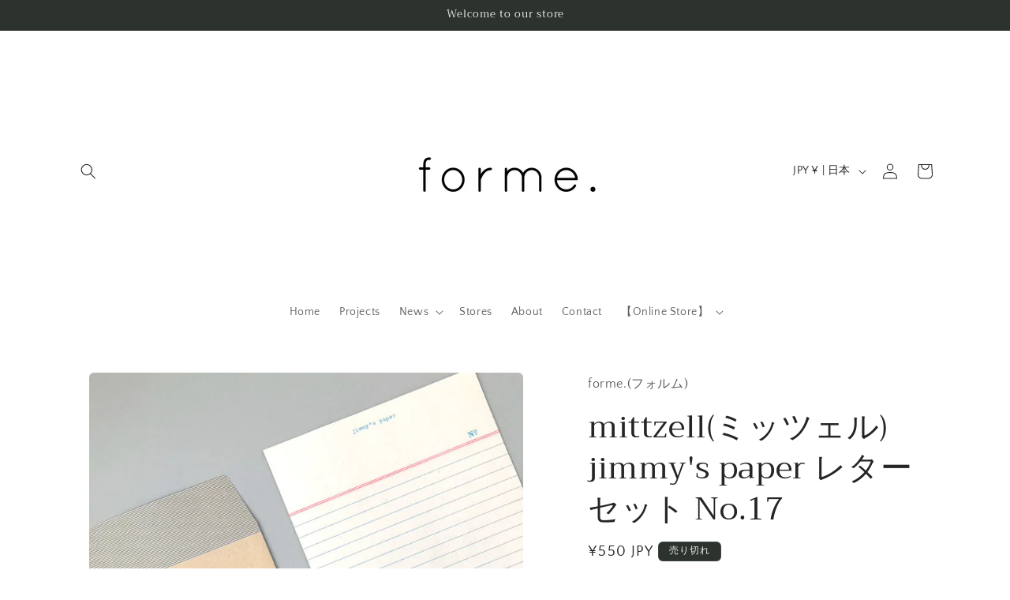

--- FILE ---
content_type: text/html; charset=utf-8
request_url: https://forme-zakka.com/products/2100000002474
body_size: 35332
content:
<!doctype html>
<html class="no-js" lang="ja">
  <head>
    <meta charset="utf-8">
    <meta http-equiv="X-UA-Compatible" content="IE=edge">
    <meta name="viewport" content="width=device-width,initial-scale=1">
    <meta name="theme-color" content="">
    <link rel="canonical" href="https://forme-zakka.com/products/2100000002474"><link rel="icon" type="image/png" href="//forme-zakka.com/cdn/shop/files/forme..jpg?crop=center&height=32&v=1692380068&width=32"><link rel="preconnect" href="https://fonts.shopifycdn.com" crossorigin><title>
      mittzell(ミッツェル) jimmy&#39;s paper レターセット No.17
 &ndash; forme.(フォルム)</title>

    
      <meta name="description" content="蛍光レッドのラインと右上のNo. の文字がアクセントの便箋。 アドレスもゆったり書きやすい封筒は頭部分の細い罫線が表と裏のアクセントで一般的なクラフト紙よりも少し明るい紙色。 無塩素漂白で木材パルプそのままの色を生かした紙の封筒です。 便箋　9枚 封筒　3枚 サイズや濃度に多少の個体差がある場合がございます。 便箋は印刷の特性上、多少の色落ちが見られますこと予めご了承ください。 ※商品画像はメーカー提供でございます。閲覧されるデバイスによっては色味が異なる場合がございます。 ※実店舗の在庫と共有しておりますので、ご注文いただくタイミングによってはご用意できないこともございます。 欠品時はメーカーへ納期確認後に改めてご連絡させていただきます。予めご了承くださいませ。">
    

    

<meta property="og:site_name" content="forme.(フォルム)">
<meta property="og:url" content="https://forme-zakka.com/products/2100000002474">
<meta property="og:title" content="mittzell(ミッツェル) jimmy&#39;s paper レターセット No.17">
<meta property="og:type" content="product">
<meta property="og:description" content="蛍光レッドのラインと右上のNo. の文字がアクセントの便箋。 アドレスもゆったり書きやすい封筒は頭部分の細い罫線が表と裏のアクセントで一般的なクラフト紙よりも少し明るい紙色。 無塩素漂白で木材パルプそのままの色を生かした紙の封筒です。 便箋　9枚 封筒　3枚 サイズや濃度に多少の個体差がある場合がございます。 便箋は印刷の特性上、多少の色落ちが見られますこと予めご了承ください。 ※商品画像はメーカー提供でございます。閲覧されるデバイスによっては色味が異なる場合がございます。 ※実店舗の在庫と共有しておりますので、ご注文いただくタイミングによってはご用意できないこともございます。 欠品時はメーカーへ納期確認後に改めてご連絡させていただきます。予めご了承くださいませ。"><meta property="og:image" content="http://forme-zakka.com/cdn/shop/products/2100000002474_1_ba741b45-ea8b-47ab-916a-45d69cd9621d.jpg?v=1694759005">
  <meta property="og:image:secure_url" content="https://forme-zakka.com/cdn/shop/products/2100000002474_1_ba741b45-ea8b-47ab-916a-45d69cd9621d.jpg?v=1694759005">
  <meta property="og:image:width" content="920">
  <meta property="og:image:height" content="920"><meta property="og:price:amount" content="550">
  <meta property="og:price:currency" content="JPY"><meta name="twitter:site" content="@forme_zakka"><meta name="twitter:card" content="summary_large_image">
<meta name="twitter:title" content="mittzell(ミッツェル) jimmy&#39;s paper レターセット No.17">
<meta name="twitter:description" content="蛍光レッドのラインと右上のNo. の文字がアクセントの便箋。 アドレスもゆったり書きやすい封筒は頭部分の細い罫線が表と裏のアクセントで一般的なクラフト紙よりも少し明るい紙色。 無塩素漂白で木材パルプそのままの色を生かした紙の封筒です。 便箋　9枚 封筒　3枚 サイズや濃度に多少の個体差がある場合がございます。 便箋は印刷の特性上、多少の色落ちが見られますこと予めご了承ください。 ※商品画像はメーカー提供でございます。閲覧されるデバイスによっては色味が異なる場合がございます。 ※実店舗の在庫と共有しておりますので、ご注文いただくタイミングによってはご用意できないこともございます。 欠品時はメーカーへ納期確認後に改めてご連絡させていただきます。予めご了承くださいませ。">


    <script src="//forme-zakka.com/cdn/shop/t/8/assets/constants.js?v=58251544750838685771743140313" defer="defer"></script>
    <script src="//forme-zakka.com/cdn/shop/t/8/assets/pubsub.js?v=158357773527763999511743140313" defer="defer"></script>
    <script src="//forme-zakka.com/cdn/shop/t/8/assets/global.js?v=54939145903281508041743140313" defer="defer"></script><script src="//forme-zakka.com/cdn/shop/t/8/assets/animations.js?v=88693664871331136111743140313" defer="defer"></script><script>window.performance && window.performance.mark && window.performance.mark('shopify.content_for_header.start');</script><meta name="facebook-domain-verification" content="qgktpcka8q2r8zox57k2yz9e6qralz">
<meta name="google-site-verification" content="on0yFhZPY24q9L_kHJc2GtoXv4aYZ2jaAqtPfXvdZfg">
<meta id="shopify-digital-wallet" name="shopify-digital-wallet" content="/81007771948/digital_wallets/dialog">
<meta name="shopify-checkout-api-token" content="7f67d1cb5bb9ce6cbae933acaa73c254">
<meta id="in-context-paypal-metadata" data-shop-id="81007771948" data-venmo-supported="false" data-environment="production" data-locale="ja_JP" data-paypal-v4="true" data-currency="JPY">
<link rel="alternate" type="application/json+oembed" href="https://forme-zakka.com/products/2100000002474.oembed">
<script async="async" src="/checkouts/internal/preloads.js?locale=ja-JP"></script>
<link rel="preconnect" href="https://shop.app" crossorigin="anonymous">
<script async="async" src="https://shop.app/checkouts/internal/preloads.js?locale=ja-JP&shop_id=81007771948" crossorigin="anonymous"></script>
<script id="apple-pay-shop-capabilities" type="application/json">{"shopId":81007771948,"countryCode":"JP","currencyCode":"JPY","merchantCapabilities":["supports3DS"],"merchantId":"gid:\/\/shopify\/Shop\/81007771948","merchantName":"forme.(フォルム)","requiredBillingContactFields":["postalAddress","email","phone"],"requiredShippingContactFields":["postalAddress","email","phone"],"shippingType":"shipping","supportedNetworks":["visa","masterCard","amex","jcb","discover"],"total":{"type":"pending","label":"forme.(フォルム)","amount":"1.00"},"shopifyPaymentsEnabled":true,"supportsSubscriptions":true}</script>
<script id="shopify-features" type="application/json">{"accessToken":"7f67d1cb5bb9ce6cbae933acaa73c254","betas":["rich-media-storefront-analytics"],"domain":"forme-zakka.com","predictiveSearch":false,"shopId":81007771948,"locale":"ja"}</script>
<script>var Shopify = Shopify || {};
Shopify.shop = "d54bdc-2.myshopify.com";
Shopify.locale = "ja";
Shopify.currency = {"active":"JPY","rate":"1.0"};
Shopify.country = "JP";
Shopify.theme = {"name":"mainのコピー","id":176376185132,"schema_name":"Craft","schema_version":"11.0.0","theme_store_id":1368,"role":"main"};
Shopify.theme.handle = "null";
Shopify.theme.style = {"id":null,"handle":null};
Shopify.cdnHost = "forme-zakka.com/cdn";
Shopify.routes = Shopify.routes || {};
Shopify.routes.root = "/";</script>
<script type="module">!function(o){(o.Shopify=o.Shopify||{}).modules=!0}(window);</script>
<script>!function(o){function n(){var o=[];function n(){o.push(Array.prototype.slice.apply(arguments))}return n.q=o,n}var t=o.Shopify=o.Shopify||{};t.loadFeatures=n(),t.autoloadFeatures=n()}(window);</script>
<script>
  window.ShopifyPay = window.ShopifyPay || {};
  window.ShopifyPay.apiHost = "shop.app\/pay";
  window.ShopifyPay.redirectState = null;
</script>
<script id="shop-js-analytics" type="application/json">{"pageType":"product"}</script>
<script defer="defer" async type="module" src="//forme-zakka.com/cdn/shopifycloud/shop-js/modules/v2/client.init-shop-cart-sync_0MstufBG.ja.esm.js"></script>
<script defer="defer" async type="module" src="//forme-zakka.com/cdn/shopifycloud/shop-js/modules/v2/chunk.common_jll-23Z1.esm.js"></script>
<script defer="defer" async type="module" src="//forme-zakka.com/cdn/shopifycloud/shop-js/modules/v2/chunk.modal_HXih6-AF.esm.js"></script>
<script type="module">
  await import("//forme-zakka.com/cdn/shopifycloud/shop-js/modules/v2/client.init-shop-cart-sync_0MstufBG.ja.esm.js");
await import("//forme-zakka.com/cdn/shopifycloud/shop-js/modules/v2/chunk.common_jll-23Z1.esm.js");
await import("//forme-zakka.com/cdn/shopifycloud/shop-js/modules/v2/chunk.modal_HXih6-AF.esm.js");

  window.Shopify.SignInWithShop?.initShopCartSync?.({"fedCMEnabled":true,"windoidEnabled":true});

</script>
<script>
  window.Shopify = window.Shopify || {};
  if (!window.Shopify.featureAssets) window.Shopify.featureAssets = {};
  window.Shopify.featureAssets['shop-js'] = {"shop-cart-sync":["modules/v2/client.shop-cart-sync_DN7iwvRY.ja.esm.js","modules/v2/chunk.common_jll-23Z1.esm.js","modules/v2/chunk.modal_HXih6-AF.esm.js"],"init-fed-cm":["modules/v2/client.init-fed-cm_DmZOWWut.ja.esm.js","modules/v2/chunk.common_jll-23Z1.esm.js","modules/v2/chunk.modal_HXih6-AF.esm.js"],"shop-cash-offers":["modules/v2/client.shop-cash-offers_HFfvn_Gz.ja.esm.js","modules/v2/chunk.common_jll-23Z1.esm.js","modules/v2/chunk.modal_HXih6-AF.esm.js"],"shop-login-button":["modules/v2/client.shop-login-button_BVN3pvk0.ja.esm.js","modules/v2/chunk.common_jll-23Z1.esm.js","modules/v2/chunk.modal_HXih6-AF.esm.js"],"pay-button":["modules/v2/client.pay-button_CyS_4GVi.ja.esm.js","modules/v2/chunk.common_jll-23Z1.esm.js","modules/v2/chunk.modal_HXih6-AF.esm.js"],"shop-button":["modules/v2/client.shop-button_zh22db91.ja.esm.js","modules/v2/chunk.common_jll-23Z1.esm.js","modules/v2/chunk.modal_HXih6-AF.esm.js"],"avatar":["modules/v2/client.avatar_BTnouDA3.ja.esm.js"],"init-windoid":["modules/v2/client.init-windoid_BlVJIuJ5.ja.esm.js","modules/v2/chunk.common_jll-23Z1.esm.js","modules/v2/chunk.modal_HXih6-AF.esm.js"],"init-shop-for-new-customer-accounts":["modules/v2/client.init-shop-for-new-customer-accounts_BqzwtUK7.ja.esm.js","modules/v2/client.shop-login-button_BVN3pvk0.ja.esm.js","modules/v2/chunk.common_jll-23Z1.esm.js","modules/v2/chunk.modal_HXih6-AF.esm.js"],"init-shop-email-lookup-coordinator":["modules/v2/client.init-shop-email-lookup-coordinator_DKDv3hKi.ja.esm.js","modules/v2/chunk.common_jll-23Z1.esm.js","modules/v2/chunk.modal_HXih6-AF.esm.js"],"init-shop-cart-sync":["modules/v2/client.init-shop-cart-sync_0MstufBG.ja.esm.js","modules/v2/chunk.common_jll-23Z1.esm.js","modules/v2/chunk.modal_HXih6-AF.esm.js"],"shop-toast-manager":["modules/v2/client.shop-toast-manager_BkVvTGW3.ja.esm.js","modules/v2/chunk.common_jll-23Z1.esm.js","modules/v2/chunk.modal_HXih6-AF.esm.js"],"init-customer-accounts":["modules/v2/client.init-customer-accounts_CZbUHFPX.ja.esm.js","modules/v2/client.shop-login-button_BVN3pvk0.ja.esm.js","modules/v2/chunk.common_jll-23Z1.esm.js","modules/v2/chunk.modal_HXih6-AF.esm.js"],"init-customer-accounts-sign-up":["modules/v2/client.init-customer-accounts-sign-up_C0QA8nCd.ja.esm.js","modules/v2/client.shop-login-button_BVN3pvk0.ja.esm.js","modules/v2/chunk.common_jll-23Z1.esm.js","modules/v2/chunk.modal_HXih6-AF.esm.js"],"shop-follow-button":["modules/v2/client.shop-follow-button_CSkbpFfm.ja.esm.js","modules/v2/chunk.common_jll-23Z1.esm.js","modules/v2/chunk.modal_HXih6-AF.esm.js"],"checkout-modal":["modules/v2/client.checkout-modal_rYdHFJTE.ja.esm.js","modules/v2/chunk.common_jll-23Z1.esm.js","modules/v2/chunk.modal_HXih6-AF.esm.js"],"shop-login":["modules/v2/client.shop-login_DeXIozZF.ja.esm.js","modules/v2/chunk.common_jll-23Z1.esm.js","modules/v2/chunk.modal_HXih6-AF.esm.js"],"lead-capture":["modules/v2/client.lead-capture_DGEoeVgo.ja.esm.js","modules/v2/chunk.common_jll-23Z1.esm.js","modules/v2/chunk.modal_HXih6-AF.esm.js"],"payment-terms":["modules/v2/client.payment-terms_BXPcfuME.ja.esm.js","modules/v2/chunk.common_jll-23Z1.esm.js","modules/v2/chunk.modal_HXih6-AF.esm.js"]};
</script>
<script id="__st">var __st={"a":81007771948,"offset":32400,"reqid":"48bf5c3f-353d-4bc5-8bfb-3a78dffe74ae-1769177442","pageurl":"forme-zakka.com\/products\/2100000002474","u":"8e3068840d01","p":"product","rtyp":"product","rid":8601540362540};</script>
<script>window.ShopifyPaypalV4VisibilityTracking = true;</script>
<script id="captcha-bootstrap">!function(){'use strict';const t='contact',e='account',n='new_comment',o=[[t,t],['blogs',n],['comments',n],[t,'customer']],c=[[e,'customer_login'],[e,'guest_login'],[e,'recover_customer_password'],[e,'create_customer']],r=t=>t.map((([t,e])=>`form[action*='/${t}']:not([data-nocaptcha='true']) input[name='form_type'][value='${e}']`)).join(','),a=t=>()=>t?[...document.querySelectorAll(t)].map((t=>t.form)):[];function s(){const t=[...o],e=r(t);return a(e)}const i='password',u='form_key',d=['recaptcha-v3-token','g-recaptcha-response','h-captcha-response',i],f=()=>{try{return window.sessionStorage}catch{return}},m='__shopify_v',_=t=>t.elements[u];function p(t,e,n=!1){try{const o=window.sessionStorage,c=JSON.parse(o.getItem(e)),{data:r}=function(t){const{data:e,action:n}=t;return t[m]||n?{data:e,action:n}:{data:t,action:n}}(c);for(const[e,n]of Object.entries(r))t.elements[e]&&(t.elements[e].value=n);n&&o.removeItem(e)}catch(o){console.error('form repopulation failed',{error:o})}}const l='form_type',E='cptcha';function T(t){t.dataset[E]=!0}const w=window,h=w.document,L='Shopify',v='ce_forms',y='captcha';let A=!1;((t,e)=>{const n=(g='f06e6c50-85a8-45c8-87d0-21a2b65856fe',I='https://cdn.shopify.com/shopifycloud/storefront-forms-hcaptcha/ce_storefront_forms_captcha_hcaptcha.v1.5.2.iife.js',D={infoText:'hCaptchaによる保護',privacyText:'プライバシー',termsText:'利用規約'},(t,e,n)=>{const o=w[L][v],c=o.bindForm;if(c)return c(t,g,e,D).then(n);var r;o.q.push([[t,g,e,D],n]),r=I,A||(h.body.append(Object.assign(h.createElement('script'),{id:'captcha-provider',async:!0,src:r})),A=!0)});var g,I,D;w[L]=w[L]||{},w[L][v]=w[L][v]||{},w[L][v].q=[],w[L][y]=w[L][y]||{},w[L][y].protect=function(t,e){n(t,void 0,e),T(t)},Object.freeze(w[L][y]),function(t,e,n,w,h,L){const[v,y,A,g]=function(t,e,n){const i=e?o:[],u=t?c:[],d=[...i,...u],f=r(d),m=r(i),_=r(d.filter((([t,e])=>n.includes(e))));return[a(f),a(m),a(_),s()]}(w,h,L),I=t=>{const e=t.target;return e instanceof HTMLFormElement?e:e&&e.form},D=t=>v().includes(t);t.addEventListener('submit',(t=>{const e=I(t);if(!e)return;const n=D(e)&&!e.dataset.hcaptchaBound&&!e.dataset.recaptchaBound,o=_(e),c=g().includes(e)&&(!o||!o.value);(n||c)&&t.preventDefault(),c&&!n&&(function(t){try{if(!f())return;!function(t){const e=f();if(!e)return;const n=_(t);if(!n)return;const o=n.value;o&&e.removeItem(o)}(t);const e=Array.from(Array(32),(()=>Math.random().toString(36)[2])).join('');!function(t,e){_(t)||t.append(Object.assign(document.createElement('input'),{type:'hidden',name:u})),t.elements[u].value=e}(t,e),function(t,e){const n=f();if(!n)return;const o=[...t.querySelectorAll(`input[type='${i}']`)].map((({name:t})=>t)),c=[...d,...o],r={};for(const[a,s]of new FormData(t).entries())c.includes(a)||(r[a]=s);n.setItem(e,JSON.stringify({[m]:1,action:t.action,data:r}))}(t,e)}catch(e){console.error('failed to persist form',e)}}(e),e.submit())}));const S=(t,e)=>{t&&!t.dataset[E]&&(n(t,e.some((e=>e===t))),T(t))};for(const o of['focusin','change'])t.addEventListener(o,(t=>{const e=I(t);D(e)&&S(e,y())}));const B=e.get('form_key'),M=e.get(l),P=B&&M;t.addEventListener('DOMContentLoaded',(()=>{const t=y();if(P)for(const e of t)e.elements[l].value===M&&p(e,B);[...new Set([...A(),...v().filter((t=>'true'===t.dataset.shopifyCaptcha))])].forEach((e=>S(e,t)))}))}(h,new URLSearchParams(w.location.search),n,t,e,['guest_login'])})(!0,!0)}();</script>
<script integrity="sha256-4kQ18oKyAcykRKYeNunJcIwy7WH5gtpwJnB7kiuLZ1E=" data-source-attribution="shopify.loadfeatures" defer="defer" src="//forme-zakka.com/cdn/shopifycloud/storefront/assets/storefront/load_feature-a0a9edcb.js" crossorigin="anonymous"></script>
<script crossorigin="anonymous" defer="defer" src="//forme-zakka.com/cdn/shopifycloud/storefront/assets/shopify_pay/storefront-65b4c6d7.js?v=20250812"></script>
<script data-source-attribution="shopify.dynamic_checkout.dynamic.init">var Shopify=Shopify||{};Shopify.PaymentButton=Shopify.PaymentButton||{isStorefrontPortableWallets:!0,init:function(){window.Shopify.PaymentButton.init=function(){};var t=document.createElement("script");t.src="https://forme-zakka.com/cdn/shopifycloud/portable-wallets/latest/portable-wallets.ja.js",t.type="module",document.head.appendChild(t)}};
</script>
<script data-source-attribution="shopify.dynamic_checkout.buyer_consent">
  function portableWalletsHideBuyerConsent(e){var t=document.getElementById("shopify-buyer-consent"),n=document.getElementById("shopify-subscription-policy-button");t&&n&&(t.classList.add("hidden"),t.setAttribute("aria-hidden","true"),n.removeEventListener("click",e))}function portableWalletsShowBuyerConsent(e){var t=document.getElementById("shopify-buyer-consent"),n=document.getElementById("shopify-subscription-policy-button");t&&n&&(t.classList.remove("hidden"),t.removeAttribute("aria-hidden"),n.addEventListener("click",e))}window.Shopify?.PaymentButton&&(window.Shopify.PaymentButton.hideBuyerConsent=portableWalletsHideBuyerConsent,window.Shopify.PaymentButton.showBuyerConsent=portableWalletsShowBuyerConsent);
</script>
<script>
  function portableWalletsCleanup(e){e&&e.src&&console.error("Failed to load portable wallets script "+e.src);var t=document.querySelectorAll("shopify-accelerated-checkout .shopify-payment-button__skeleton, shopify-accelerated-checkout-cart .wallet-cart-button__skeleton"),e=document.getElementById("shopify-buyer-consent");for(let e=0;e<t.length;e++)t[e].remove();e&&e.remove()}function portableWalletsNotLoadedAsModule(e){e instanceof ErrorEvent&&"string"==typeof e.message&&e.message.includes("import.meta")&&"string"==typeof e.filename&&e.filename.includes("portable-wallets")&&(window.removeEventListener("error",portableWalletsNotLoadedAsModule),window.Shopify.PaymentButton.failedToLoad=e,"loading"===document.readyState?document.addEventListener("DOMContentLoaded",window.Shopify.PaymentButton.init):window.Shopify.PaymentButton.init())}window.addEventListener("error",portableWalletsNotLoadedAsModule);
</script>

<script type="module" src="https://forme-zakka.com/cdn/shopifycloud/portable-wallets/latest/portable-wallets.ja.js" onError="portableWalletsCleanup(this)" crossorigin="anonymous"></script>
<script nomodule>
  document.addEventListener("DOMContentLoaded", portableWalletsCleanup);
</script>

<script id='scb4127' type='text/javascript' async='' src='https://forme-zakka.com/cdn/shopifycloud/privacy-banner/storefront-banner.js'></script><link id="shopify-accelerated-checkout-styles" rel="stylesheet" media="screen" href="https://forme-zakka.com/cdn/shopifycloud/portable-wallets/latest/accelerated-checkout-backwards-compat.css" crossorigin="anonymous">
<style id="shopify-accelerated-checkout-cart">
        #shopify-buyer-consent {
  margin-top: 1em;
  display: inline-block;
  width: 100%;
}

#shopify-buyer-consent.hidden {
  display: none;
}

#shopify-subscription-policy-button {
  background: none;
  border: none;
  padding: 0;
  text-decoration: underline;
  font-size: inherit;
  cursor: pointer;
}

#shopify-subscription-policy-button::before {
  box-shadow: none;
}

      </style>
<script id="sections-script" data-sections="header" defer="defer" src="//forme-zakka.com/cdn/shop/t/8/compiled_assets/scripts.js?v=1699"></script>
<script>window.performance && window.performance.mark && window.performance.mark('shopify.content_for_header.end');</script>


    <style data-shopify>
      @font-face {
  font-family: "Quattrocento Sans";
  font-weight: 400;
  font-style: normal;
  font-display: swap;
  src: url("//forme-zakka.com/cdn/fonts/quattrocento_sans/quattrocentosans_n4.ce5e9bf514e68f53bdd875976847cf755c702eaa.woff2") format("woff2"),
       url("//forme-zakka.com/cdn/fonts/quattrocento_sans/quattrocentosans_n4.44bbfb57d228eb8bb083d1f98e7d96e16137abce.woff") format("woff");
}

      @font-face {
  font-family: "Quattrocento Sans";
  font-weight: 700;
  font-style: normal;
  font-display: swap;
  src: url("//forme-zakka.com/cdn/fonts/quattrocento_sans/quattrocentosans_n7.bdda9092621b2e3b4284b12e8f0c092969b176c1.woff2") format("woff2"),
       url("//forme-zakka.com/cdn/fonts/quattrocento_sans/quattrocentosans_n7.3f8ab2a91343269966c4aa4831bcd588e7ce07b9.woff") format("woff");
}

      @font-face {
  font-family: "Quattrocento Sans";
  font-weight: 400;
  font-style: italic;
  font-display: swap;
  src: url("//forme-zakka.com/cdn/fonts/quattrocento_sans/quattrocentosans_i4.4f70b1e78f59fa1468e3436ab863ff0bf71e71bb.woff2") format("woff2"),
       url("//forme-zakka.com/cdn/fonts/quattrocento_sans/quattrocentosans_i4.b695efef5d957af404945574b7239740f79b899f.woff") format("woff");
}

      @font-face {
  font-family: "Quattrocento Sans";
  font-weight: 700;
  font-style: italic;
  font-display: swap;
  src: url("//forme-zakka.com/cdn/fonts/quattrocento_sans/quattrocentosans_i7.49d754c8032546c24062cf385f8660abbb11ef1e.woff2") format("woff2"),
       url("//forme-zakka.com/cdn/fonts/quattrocento_sans/quattrocentosans_i7.567b0b818999022d5a9ccb99542d8ff8cdb497df.woff") format("woff");
}

      @font-face {
  font-family: Trirong;
  font-weight: 400;
  font-style: normal;
  font-display: swap;
  src: url("//forme-zakka.com/cdn/fonts/trirong/trirong_n4.46b40419aaa69bf77077c3108d75dad5a0318d4b.woff2") format("woff2"),
       url("//forme-zakka.com/cdn/fonts/trirong/trirong_n4.97753898e63cd7e164ad614681eba2c7fe577190.woff") format("woff");
}


      
        :root,
        .color-background-1 {
          --color-background: 255,255,255;
        
          --gradient-background: #ffffff;
        
        --color-foreground: 37,37,37;
        --color-shadow: 37,37,37;
        --color-button: 44,51,47;
        --color-button-text: 255,255,255;
        --color-secondary-button: 255,255,255;
        --color-secondary-button-text: 80,86,85;
        --color-link: 80,86,85;
        --color-badge-foreground: 37,37,37;
        --color-badge-background: 255,255,255;
        --color-badge-border: 37,37,37;
        --payment-terms-background-color: rgb(255 255 255);
      }
      
        
        .color-background-2 {
          --color-background: 255,255,255;
        
          --gradient-background: #ffffff;
        
        --color-foreground: 37,37,37;
        --color-shadow: 37,37,37;
        --color-button: 37,37,37;
        --color-button-text: 255,255,255;
        --color-secondary-button: 255,255,255;
        --color-secondary-button-text: 37,37,37;
        --color-link: 37,37,37;
        --color-badge-foreground: 37,37,37;
        --color-badge-background: 255,255,255;
        --color-badge-border: 37,37,37;
        --payment-terms-background-color: rgb(255 255 255);
      }
      
        
        .color-inverse {
          --color-background: 113,106,86;
        
          --gradient-background: #716a56;
        
        --color-foreground: 239,236,236;
        --color-shadow: 37,37,37;
        --color-button: 239,236,236;
        --color-button-text: 113,106,86;
        --color-secondary-button: 113,106,86;
        --color-secondary-button-text: 239,236,236;
        --color-link: 239,236,236;
        --color-badge-foreground: 239,236,236;
        --color-badge-background: 113,106,86;
        --color-badge-border: 239,236,236;
        --payment-terms-background-color: rgb(113 106 86);
      }
      
        
        .color-accent-1 {
          --color-background: 44,51,47;
        
          --gradient-background: #2c332f;
        
        --color-foreground: 239,236,236;
        --color-shadow: 37,37,37;
        --color-button: 239,236,236;
        --color-button-text: 44,51,47;
        --color-secondary-button: 44,51,47;
        --color-secondary-button-text: 239,236,236;
        --color-link: 239,236,236;
        --color-badge-foreground: 239,236,236;
        --color-badge-background: 44,51,47;
        --color-badge-border: 239,236,236;
        --payment-terms-background-color: rgb(44 51 47);
      }
      
        
        .color-accent-2 {
          --color-background: 63,81,71;
        
          --gradient-background: #3f5147;
        
        --color-foreground: 239,236,236;
        --color-shadow: 37,37,37;
        --color-button: 239,236,236;
        --color-button-text: 63,81,71;
        --color-secondary-button: 63,81,71;
        --color-secondary-button-text: 239,236,236;
        --color-link: 239,236,236;
        --color-badge-foreground: 239,236,236;
        --color-badge-background: 63,81,71;
        --color-badge-border: 239,236,236;
        --payment-terms-background-color: rgb(63 81 71);
      }
      

      body, .color-background-1, .color-background-2, .color-inverse, .color-accent-1, .color-accent-2 {
        color: rgba(var(--color-foreground), 0.75);
        background-color: rgb(var(--color-background));
      }

      :root {
        --font-body-family: "Quattrocento Sans", sans-serif;
        --font-body-style: normal;
        --font-body-weight: 400;
        --font-body-weight-bold: 700;

        --font-heading-family: Trirong, serif;
        --font-heading-style: normal;
        --font-heading-weight: 400;

        --font-body-scale: 1.0;
        --font-heading-scale: 1.0;

        --media-padding: px;
        --media-border-opacity: 0.1;
        --media-border-width: 0px;
        --media-radius: 6px;
        --media-shadow-opacity: 0.0;
        --media-shadow-horizontal-offset: 0px;
        --media-shadow-vertical-offset: 4px;
        --media-shadow-blur-radius: 5px;
        --media-shadow-visible: 0;

        --page-width: 120rem;
        --page-width-margin: 0rem;

        --product-card-image-padding: 0.0rem;
        --product-card-corner-radius: 0.6rem;
        --product-card-text-alignment: left;
        --product-card-border-width: 0.1rem;
        --product-card-border-opacity: 0.1;
        --product-card-shadow-opacity: 0.0;
        --product-card-shadow-visible: 0;
        --product-card-shadow-horizontal-offset: 0.0rem;
        --product-card-shadow-vertical-offset: 0.4rem;
        --product-card-shadow-blur-radius: 0.5rem;

        --collection-card-image-padding: 0.0rem;
        --collection-card-corner-radius: 0.6rem;
        --collection-card-text-alignment: left;
        --collection-card-border-width: 0.1rem;
        --collection-card-border-opacity: 0.1;
        --collection-card-shadow-opacity: 0.0;
        --collection-card-shadow-visible: 0;
        --collection-card-shadow-horizontal-offset: 0.0rem;
        --collection-card-shadow-vertical-offset: 0.4rem;
        --collection-card-shadow-blur-radius: 0.5rem;

        --blog-card-image-padding: 0.0rem;
        --blog-card-corner-radius: 0.6rem;
        --blog-card-text-alignment: left;
        --blog-card-border-width: 0.1rem;
        --blog-card-border-opacity: 0.1;
        --blog-card-shadow-opacity: 0.0;
        --blog-card-shadow-visible: 0;
        --blog-card-shadow-horizontal-offset: 0.0rem;
        --blog-card-shadow-vertical-offset: 0.4rem;
        --blog-card-shadow-blur-radius: 0.5rem;

        --badge-corner-radius: 0.6rem;

        --popup-border-width: 1px;
        --popup-border-opacity: 0.5;
        --popup-corner-radius: 6px;
        --popup-shadow-opacity: 0.0;
        --popup-shadow-horizontal-offset: 0px;
        --popup-shadow-vertical-offset: 4px;
        --popup-shadow-blur-radius: 5px;

        --drawer-border-width: 1px;
        --drawer-border-opacity: 0.1;
        --drawer-shadow-opacity: 0.0;
        --drawer-shadow-horizontal-offset: 0px;
        --drawer-shadow-vertical-offset: 4px;
        --drawer-shadow-blur-radius: 5px;

        --spacing-sections-desktop: 0px;
        --spacing-sections-mobile: 0px;

        --grid-desktop-vertical-spacing: 20px;
        --grid-desktop-horizontal-spacing: 20px;
        --grid-mobile-vertical-spacing: 10px;
        --grid-mobile-horizontal-spacing: 10px;

        --text-boxes-border-opacity: 0.1;
        --text-boxes-border-width: 0px;
        --text-boxes-radius: 6px;
        --text-boxes-shadow-opacity: 0.0;
        --text-boxes-shadow-visible: 0;
        --text-boxes-shadow-horizontal-offset: 0px;
        --text-boxes-shadow-vertical-offset: 4px;
        --text-boxes-shadow-blur-radius: 5px;

        --buttons-radius: 6px;
        --buttons-radius-outset: 7px;
        --buttons-border-width: 1px;
        --buttons-border-opacity: 1.0;
        --buttons-shadow-opacity: 0.0;
        --buttons-shadow-visible: 0;
        --buttons-shadow-horizontal-offset: 0px;
        --buttons-shadow-vertical-offset: 4px;
        --buttons-shadow-blur-radius: 5px;
        --buttons-border-offset: 0.3px;

        --inputs-radius: 6px;
        --inputs-border-width: 1px;
        --inputs-border-opacity: 0.55;
        --inputs-shadow-opacity: 0.0;
        --inputs-shadow-horizontal-offset: 0px;
        --inputs-margin-offset: 0px;
        --inputs-shadow-vertical-offset: 4px;
        --inputs-shadow-blur-radius: 5px;
        --inputs-radius-outset: 7px;

        --variant-pills-radius: 40px;
        --variant-pills-border-width: 1px;
        --variant-pills-border-opacity: 0.55;
        --variant-pills-shadow-opacity: 0.0;
        --variant-pills-shadow-horizontal-offset: 0px;
        --variant-pills-shadow-vertical-offset: 4px;
        --variant-pills-shadow-blur-radius: 5px;
      }

      *,
      *::before,
      *::after {
        box-sizing: inherit;
      }

      html {
        box-sizing: border-box;
        font-size: calc(var(--font-body-scale) * 62.5%);
        height: 100%;
      }

      body {
        display: grid;
        grid-template-rows: auto auto 1fr auto;
        grid-template-columns: 100%;
        min-height: 100%;
        margin: 0;
        font-size: 1.5rem;
        letter-spacing: 0.06rem;
        line-height: calc(1 + 0.8 / var(--font-body-scale));
        font-family: var(--font-body-family);
        font-style: var(--font-body-style);
        font-weight: var(--font-body-weight);
      }

      @media screen and (min-width: 750px) {
        body {
          font-size: 1.6rem;
        }
      }
    </style>

    <link href="//forme-zakka.com/cdn/shop/t/8/assets/base.css?v=165191016556652226921743140313" rel="stylesheet" type="text/css" media="all" />
<link rel="preload" as="font" href="//forme-zakka.com/cdn/fonts/quattrocento_sans/quattrocentosans_n4.ce5e9bf514e68f53bdd875976847cf755c702eaa.woff2" type="font/woff2" crossorigin><link rel="preload" as="font" href="//forme-zakka.com/cdn/fonts/trirong/trirong_n4.46b40419aaa69bf77077c3108d75dad5a0318d4b.woff2" type="font/woff2" crossorigin><link href="//forme-zakka.com/cdn/shop/t/8/assets/component-localization-form.css?v=143319823105703127341743140313" rel="stylesheet" type="text/css" media="all" />
      <script src="//forme-zakka.com/cdn/shop/t/8/assets/localization-form.js?v=161644695336821385561743140313" defer="defer"></script><link
        rel="stylesheet"
        href="//forme-zakka.com/cdn/shop/t/8/assets/component-predictive-search.css?v=118923337488134913561743140313"
        media="print"
        onload="this.media='all'"
      ><script>
      document.documentElement.className = document.documentElement.className.replace('no-js', 'js');
      if (Shopify.designMode) {
        document.documentElement.classList.add('shopify-design-mode');
      }
    </script>
  <link href="https://monorail-edge.shopifysvc.com" rel="dns-prefetch">
<script>(function(){if ("sendBeacon" in navigator && "performance" in window) {try {var session_token_from_headers = performance.getEntriesByType('navigation')[0].serverTiming.find(x => x.name == '_s').description;} catch {var session_token_from_headers = undefined;}var session_cookie_matches = document.cookie.match(/_shopify_s=([^;]*)/);var session_token_from_cookie = session_cookie_matches && session_cookie_matches.length === 2 ? session_cookie_matches[1] : "";var session_token = session_token_from_headers || session_token_from_cookie || "";function handle_abandonment_event(e) {var entries = performance.getEntries().filter(function(entry) {return /monorail-edge.shopifysvc.com/.test(entry.name);});if (!window.abandonment_tracked && entries.length === 0) {window.abandonment_tracked = true;var currentMs = Date.now();var navigation_start = performance.timing.navigationStart;var payload = {shop_id: 81007771948,url: window.location.href,navigation_start,duration: currentMs - navigation_start,session_token,page_type: "product"};window.navigator.sendBeacon("https://monorail-edge.shopifysvc.com/v1/produce", JSON.stringify({schema_id: "online_store_buyer_site_abandonment/1.1",payload: payload,metadata: {event_created_at_ms: currentMs,event_sent_at_ms: currentMs}}));}}window.addEventListener('pagehide', handle_abandonment_event);}}());</script>
<script id="web-pixels-manager-setup">(function e(e,d,r,n,o){if(void 0===o&&(o={}),!Boolean(null===(a=null===(i=window.Shopify)||void 0===i?void 0:i.analytics)||void 0===a?void 0:a.replayQueue)){var i,a;window.Shopify=window.Shopify||{};var t=window.Shopify;t.analytics=t.analytics||{};var s=t.analytics;s.replayQueue=[],s.publish=function(e,d,r){return s.replayQueue.push([e,d,r]),!0};try{self.performance.mark("wpm:start")}catch(e){}var l=function(){var e={modern:/Edge?\/(1{2}[4-9]|1[2-9]\d|[2-9]\d{2}|\d{4,})\.\d+(\.\d+|)|Firefox\/(1{2}[4-9]|1[2-9]\d|[2-9]\d{2}|\d{4,})\.\d+(\.\d+|)|Chrom(ium|e)\/(9{2}|\d{3,})\.\d+(\.\d+|)|(Maci|X1{2}).+ Version\/(15\.\d+|(1[6-9]|[2-9]\d|\d{3,})\.\d+)([,.]\d+|)( \(\w+\)|)( Mobile\/\w+|) Safari\/|Chrome.+OPR\/(9{2}|\d{3,})\.\d+\.\d+|(CPU[ +]OS|iPhone[ +]OS|CPU[ +]iPhone|CPU IPhone OS|CPU iPad OS)[ +]+(15[._]\d+|(1[6-9]|[2-9]\d|\d{3,})[._]\d+)([._]\d+|)|Android:?[ /-](13[3-9]|1[4-9]\d|[2-9]\d{2}|\d{4,})(\.\d+|)(\.\d+|)|Android.+Firefox\/(13[5-9]|1[4-9]\d|[2-9]\d{2}|\d{4,})\.\d+(\.\d+|)|Android.+Chrom(ium|e)\/(13[3-9]|1[4-9]\d|[2-9]\d{2}|\d{4,})\.\d+(\.\d+|)|SamsungBrowser\/([2-9]\d|\d{3,})\.\d+/,legacy:/Edge?\/(1[6-9]|[2-9]\d|\d{3,})\.\d+(\.\d+|)|Firefox\/(5[4-9]|[6-9]\d|\d{3,})\.\d+(\.\d+|)|Chrom(ium|e)\/(5[1-9]|[6-9]\d|\d{3,})\.\d+(\.\d+|)([\d.]+$|.*Safari\/(?![\d.]+ Edge\/[\d.]+$))|(Maci|X1{2}).+ Version\/(10\.\d+|(1[1-9]|[2-9]\d|\d{3,})\.\d+)([,.]\d+|)( \(\w+\)|)( Mobile\/\w+|) Safari\/|Chrome.+OPR\/(3[89]|[4-9]\d|\d{3,})\.\d+\.\d+|(CPU[ +]OS|iPhone[ +]OS|CPU[ +]iPhone|CPU IPhone OS|CPU iPad OS)[ +]+(10[._]\d+|(1[1-9]|[2-9]\d|\d{3,})[._]\d+)([._]\d+|)|Android:?[ /-](13[3-9]|1[4-9]\d|[2-9]\d{2}|\d{4,})(\.\d+|)(\.\d+|)|Mobile Safari.+OPR\/([89]\d|\d{3,})\.\d+\.\d+|Android.+Firefox\/(13[5-9]|1[4-9]\d|[2-9]\d{2}|\d{4,})\.\d+(\.\d+|)|Android.+Chrom(ium|e)\/(13[3-9]|1[4-9]\d|[2-9]\d{2}|\d{4,})\.\d+(\.\d+|)|Android.+(UC? ?Browser|UCWEB|U3)[ /]?(15\.([5-9]|\d{2,})|(1[6-9]|[2-9]\d|\d{3,})\.\d+)\.\d+|SamsungBrowser\/(5\.\d+|([6-9]|\d{2,})\.\d+)|Android.+MQ{2}Browser\/(14(\.(9|\d{2,})|)|(1[5-9]|[2-9]\d|\d{3,})(\.\d+|))(\.\d+|)|K[Aa][Ii]OS\/(3\.\d+|([4-9]|\d{2,})\.\d+)(\.\d+|)/},d=e.modern,r=e.legacy,n=navigator.userAgent;return n.match(d)?"modern":n.match(r)?"legacy":"unknown"}(),u="modern"===l?"modern":"legacy",c=(null!=n?n:{modern:"",legacy:""})[u],f=function(e){return[e.baseUrl,"/wpm","/b",e.hashVersion,"modern"===e.buildTarget?"m":"l",".js"].join("")}({baseUrl:d,hashVersion:r,buildTarget:u}),m=function(e){var d=e.version,r=e.bundleTarget,n=e.surface,o=e.pageUrl,i=e.monorailEndpoint;return{emit:function(e){var a=e.status,t=e.errorMsg,s=(new Date).getTime(),l=JSON.stringify({metadata:{event_sent_at_ms:s},events:[{schema_id:"web_pixels_manager_load/3.1",payload:{version:d,bundle_target:r,page_url:o,status:a,surface:n,error_msg:t},metadata:{event_created_at_ms:s}}]});if(!i)return console&&console.warn&&console.warn("[Web Pixels Manager] No Monorail endpoint provided, skipping logging."),!1;try{return self.navigator.sendBeacon.bind(self.navigator)(i,l)}catch(e){}var u=new XMLHttpRequest;try{return u.open("POST",i,!0),u.setRequestHeader("Content-Type","text/plain"),u.send(l),!0}catch(e){return console&&console.warn&&console.warn("[Web Pixels Manager] Got an unhandled error while logging to Monorail."),!1}}}}({version:r,bundleTarget:l,surface:e.surface,pageUrl:self.location.href,monorailEndpoint:e.monorailEndpoint});try{o.browserTarget=l,function(e){var d=e.src,r=e.async,n=void 0===r||r,o=e.onload,i=e.onerror,a=e.sri,t=e.scriptDataAttributes,s=void 0===t?{}:t,l=document.createElement("script"),u=document.querySelector("head"),c=document.querySelector("body");if(l.async=n,l.src=d,a&&(l.integrity=a,l.crossOrigin="anonymous"),s)for(var f in s)if(Object.prototype.hasOwnProperty.call(s,f))try{l.dataset[f]=s[f]}catch(e){}if(o&&l.addEventListener("load",o),i&&l.addEventListener("error",i),u)u.appendChild(l);else{if(!c)throw new Error("Did not find a head or body element to append the script");c.appendChild(l)}}({src:f,async:!0,onload:function(){if(!function(){var e,d;return Boolean(null===(d=null===(e=window.Shopify)||void 0===e?void 0:e.analytics)||void 0===d?void 0:d.initialized)}()){var d=window.webPixelsManager.init(e)||void 0;if(d){var r=window.Shopify.analytics;r.replayQueue.forEach((function(e){var r=e[0],n=e[1],o=e[2];d.publishCustomEvent(r,n,o)})),r.replayQueue=[],r.publish=d.publishCustomEvent,r.visitor=d.visitor,r.initialized=!0}}},onerror:function(){return m.emit({status:"failed",errorMsg:"".concat(f," has failed to load")})},sri:function(e){var d=/^sha384-[A-Za-z0-9+/=]+$/;return"string"==typeof e&&d.test(e)}(c)?c:"",scriptDataAttributes:o}),m.emit({status:"loading"})}catch(e){m.emit({status:"failed",errorMsg:(null==e?void 0:e.message)||"Unknown error"})}}})({shopId: 81007771948,storefrontBaseUrl: "https://forme-zakka.com",extensionsBaseUrl: "https://extensions.shopifycdn.com/cdn/shopifycloud/web-pixels-manager",monorailEndpoint: "https://monorail-edge.shopifysvc.com/unstable/produce_batch",surface: "storefront-renderer",enabledBetaFlags: ["2dca8a86"],webPixelsConfigList: [{"id":"760709420","configuration":"{\"config\":\"{\\\"pixel_id\\\":\\\"G-CYHP23G2MR\\\",\\\"target_country\\\":\\\"JP\\\",\\\"gtag_events\\\":[{\\\"type\\\":\\\"begin_checkout\\\",\\\"action_label\\\":\\\"G-CYHP23G2MR\\\"},{\\\"type\\\":\\\"search\\\",\\\"action_label\\\":\\\"G-CYHP23G2MR\\\"},{\\\"type\\\":\\\"view_item\\\",\\\"action_label\\\":[\\\"G-CYHP23G2MR\\\",\\\"MC-F97Z3JH2PW\\\"]},{\\\"type\\\":\\\"purchase\\\",\\\"action_label\\\":[\\\"G-CYHP23G2MR\\\",\\\"MC-F97Z3JH2PW\\\"]},{\\\"type\\\":\\\"page_view\\\",\\\"action_label\\\":[\\\"G-CYHP23G2MR\\\",\\\"MC-F97Z3JH2PW\\\"]},{\\\"type\\\":\\\"add_payment_info\\\",\\\"action_label\\\":\\\"G-CYHP23G2MR\\\"},{\\\"type\\\":\\\"add_to_cart\\\",\\\"action_label\\\":\\\"G-CYHP23G2MR\\\"}],\\\"enable_monitoring_mode\\\":false}\"}","eventPayloadVersion":"v1","runtimeContext":"OPEN","scriptVersion":"b2a88bafab3e21179ed38636efcd8a93","type":"APP","apiClientId":1780363,"privacyPurposes":[],"dataSharingAdjustments":{"protectedCustomerApprovalScopes":["read_customer_address","read_customer_email","read_customer_name","read_customer_personal_data","read_customer_phone"]}},{"id":"shopify-app-pixel","configuration":"{}","eventPayloadVersion":"v1","runtimeContext":"STRICT","scriptVersion":"0450","apiClientId":"shopify-pixel","type":"APP","privacyPurposes":["ANALYTICS","MARKETING"]},{"id":"shopify-custom-pixel","eventPayloadVersion":"v1","runtimeContext":"LAX","scriptVersion":"0450","apiClientId":"shopify-pixel","type":"CUSTOM","privacyPurposes":["ANALYTICS","MARKETING"]}],isMerchantRequest: false,initData: {"shop":{"name":"forme.(フォルム)","paymentSettings":{"currencyCode":"JPY"},"myshopifyDomain":"d54bdc-2.myshopify.com","countryCode":"JP","storefrontUrl":"https:\/\/forme-zakka.com"},"customer":null,"cart":null,"checkout":null,"productVariants":[{"price":{"amount":550.0,"currencyCode":"JPY"},"product":{"title":"mittzell(ミッツェル) jimmy's paper レターセット No.17","vendor":"forme.(フォルム)","id":"8601540362540","untranslatedTitle":"mittzell(ミッツェル) jimmy's paper レターセット No.17","url":"\/products\/2100000002474","type":""},"id":"46537862185260","image":{"src":"\/\/forme-zakka.com\/cdn\/shop\/products\/2100000002474_1_ba741b45-ea8b-47ab-916a-45d69cd9621d.jpg?v=1694759005"},"sku":"2100000002474","title":"Default Title","untranslatedTitle":"Default Title"}],"purchasingCompany":null},},"https://forme-zakka.com/cdn","fcfee988w5aeb613cpc8e4bc33m6693e112",{"modern":"","legacy":""},{"shopId":"81007771948","storefrontBaseUrl":"https:\/\/forme-zakka.com","extensionBaseUrl":"https:\/\/extensions.shopifycdn.com\/cdn\/shopifycloud\/web-pixels-manager","surface":"storefront-renderer","enabledBetaFlags":"[\"2dca8a86\"]","isMerchantRequest":"false","hashVersion":"fcfee988w5aeb613cpc8e4bc33m6693e112","publish":"custom","events":"[[\"page_viewed\",{}],[\"product_viewed\",{\"productVariant\":{\"price\":{\"amount\":550.0,\"currencyCode\":\"JPY\"},\"product\":{\"title\":\"mittzell(ミッツェル) jimmy's paper レターセット No.17\",\"vendor\":\"forme.(フォルム)\",\"id\":\"8601540362540\",\"untranslatedTitle\":\"mittzell(ミッツェル) jimmy's paper レターセット No.17\",\"url\":\"\/products\/2100000002474\",\"type\":\"\"},\"id\":\"46537862185260\",\"image\":{\"src\":\"\/\/forme-zakka.com\/cdn\/shop\/products\/2100000002474_1_ba741b45-ea8b-47ab-916a-45d69cd9621d.jpg?v=1694759005\"},\"sku\":\"2100000002474\",\"title\":\"Default Title\",\"untranslatedTitle\":\"Default Title\"}}]]"});</script><script>
  window.ShopifyAnalytics = window.ShopifyAnalytics || {};
  window.ShopifyAnalytics.meta = window.ShopifyAnalytics.meta || {};
  window.ShopifyAnalytics.meta.currency = 'JPY';
  var meta = {"product":{"id":8601540362540,"gid":"gid:\/\/shopify\/Product\/8601540362540","vendor":"forme.(フォルム)","type":"","handle":"2100000002474","variants":[{"id":46537862185260,"price":55000,"name":"mittzell(ミッツェル) jimmy's paper レターセット No.17","public_title":null,"sku":"2100000002474"}],"remote":false},"page":{"pageType":"product","resourceType":"product","resourceId":8601540362540,"requestId":"48bf5c3f-353d-4bc5-8bfb-3a78dffe74ae-1769177442"}};
  for (var attr in meta) {
    window.ShopifyAnalytics.meta[attr] = meta[attr];
  }
</script>
<script class="analytics">
  (function () {
    var customDocumentWrite = function(content) {
      var jquery = null;

      if (window.jQuery) {
        jquery = window.jQuery;
      } else if (window.Checkout && window.Checkout.$) {
        jquery = window.Checkout.$;
      }

      if (jquery) {
        jquery('body').append(content);
      }
    };

    var hasLoggedConversion = function(token) {
      if (token) {
        return document.cookie.indexOf('loggedConversion=' + token) !== -1;
      }
      return false;
    }

    var setCookieIfConversion = function(token) {
      if (token) {
        var twoMonthsFromNow = new Date(Date.now());
        twoMonthsFromNow.setMonth(twoMonthsFromNow.getMonth() + 2);

        document.cookie = 'loggedConversion=' + token + '; expires=' + twoMonthsFromNow;
      }
    }

    var trekkie = window.ShopifyAnalytics.lib = window.trekkie = window.trekkie || [];
    if (trekkie.integrations) {
      return;
    }
    trekkie.methods = [
      'identify',
      'page',
      'ready',
      'track',
      'trackForm',
      'trackLink'
    ];
    trekkie.factory = function(method) {
      return function() {
        var args = Array.prototype.slice.call(arguments);
        args.unshift(method);
        trekkie.push(args);
        return trekkie;
      };
    };
    for (var i = 0; i < trekkie.methods.length; i++) {
      var key = trekkie.methods[i];
      trekkie[key] = trekkie.factory(key);
    }
    trekkie.load = function(config) {
      trekkie.config = config || {};
      trekkie.config.initialDocumentCookie = document.cookie;
      var first = document.getElementsByTagName('script')[0];
      var script = document.createElement('script');
      script.type = 'text/javascript';
      script.onerror = function(e) {
        var scriptFallback = document.createElement('script');
        scriptFallback.type = 'text/javascript';
        scriptFallback.onerror = function(error) {
                var Monorail = {
      produce: function produce(monorailDomain, schemaId, payload) {
        var currentMs = new Date().getTime();
        var event = {
          schema_id: schemaId,
          payload: payload,
          metadata: {
            event_created_at_ms: currentMs,
            event_sent_at_ms: currentMs
          }
        };
        return Monorail.sendRequest("https://" + monorailDomain + "/v1/produce", JSON.stringify(event));
      },
      sendRequest: function sendRequest(endpointUrl, payload) {
        // Try the sendBeacon API
        if (window && window.navigator && typeof window.navigator.sendBeacon === 'function' && typeof window.Blob === 'function' && !Monorail.isIos12()) {
          var blobData = new window.Blob([payload], {
            type: 'text/plain'
          });

          if (window.navigator.sendBeacon(endpointUrl, blobData)) {
            return true;
          } // sendBeacon was not successful

        } // XHR beacon

        var xhr = new XMLHttpRequest();

        try {
          xhr.open('POST', endpointUrl);
          xhr.setRequestHeader('Content-Type', 'text/plain');
          xhr.send(payload);
        } catch (e) {
          console.log(e);
        }

        return false;
      },
      isIos12: function isIos12() {
        return window.navigator.userAgent.lastIndexOf('iPhone; CPU iPhone OS 12_') !== -1 || window.navigator.userAgent.lastIndexOf('iPad; CPU OS 12_') !== -1;
      }
    };
    Monorail.produce('monorail-edge.shopifysvc.com',
      'trekkie_storefront_load_errors/1.1',
      {shop_id: 81007771948,
      theme_id: 176376185132,
      app_name: "storefront",
      context_url: window.location.href,
      source_url: "//forme-zakka.com/cdn/s/trekkie.storefront.8d95595f799fbf7e1d32231b9a28fd43b70c67d3.min.js"});

        };
        scriptFallback.async = true;
        scriptFallback.src = '//forme-zakka.com/cdn/s/trekkie.storefront.8d95595f799fbf7e1d32231b9a28fd43b70c67d3.min.js';
        first.parentNode.insertBefore(scriptFallback, first);
      };
      script.async = true;
      script.src = '//forme-zakka.com/cdn/s/trekkie.storefront.8d95595f799fbf7e1d32231b9a28fd43b70c67d3.min.js';
      first.parentNode.insertBefore(script, first);
    };
    trekkie.load(
      {"Trekkie":{"appName":"storefront","development":false,"defaultAttributes":{"shopId":81007771948,"isMerchantRequest":null,"themeId":176376185132,"themeCityHash":"11087911492358450080","contentLanguage":"ja","currency":"JPY","eventMetadataId":"4946690c-f538-43d2-ba59-861240bb3b67"},"isServerSideCookieWritingEnabled":true,"monorailRegion":"shop_domain","enabledBetaFlags":["65f19447"]},"Session Attribution":{},"S2S":{"facebookCapiEnabled":false,"source":"trekkie-storefront-renderer","apiClientId":580111}}
    );

    var loaded = false;
    trekkie.ready(function() {
      if (loaded) return;
      loaded = true;

      window.ShopifyAnalytics.lib = window.trekkie;

      var originalDocumentWrite = document.write;
      document.write = customDocumentWrite;
      try { window.ShopifyAnalytics.merchantGoogleAnalytics.call(this); } catch(error) {};
      document.write = originalDocumentWrite;

      window.ShopifyAnalytics.lib.page(null,{"pageType":"product","resourceType":"product","resourceId":8601540362540,"requestId":"48bf5c3f-353d-4bc5-8bfb-3a78dffe74ae-1769177442","shopifyEmitted":true});

      var match = window.location.pathname.match(/checkouts\/(.+)\/(thank_you|post_purchase)/)
      var token = match? match[1]: undefined;
      if (!hasLoggedConversion(token)) {
        setCookieIfConversion(token);
        window.ShopifyAnalytics.lib.track("Viewed Product",{"currency":"JPY","variantId":46537862185260,"productId":8601540362540,"productGid":"gid:\/\/shopify\/Product\/8601540362540","name":"mittzell(ミッツェル) jimmy's paper レターセット No.17","price":"550","sku":"2100000002474","brand":"forme.(フォルム)","variant":null,"category":"","nonInteraction":true,"remote":false},undefined,undefined,{"shopifyEmitted":true});
      window.ShopifyAnalytics.lib.track("monorail:\/\/trekkie_storefront_viewed_product\/1.1",{"currency":"JPY","variantId":46537862185260,"productId":8601540362540,"productGid":"gid:\/\/shopify\/Product\/8601540362540","name":"mittzell(ミッツェル) jimmy's paper レターセット No.17","price":"550","sku":"2100000002474","brand":"forme.(フォルム)","variant":null,"category":"","nonInteraction":true,"remote":false,"referer":"https:\/\/forme-zakka.com\/products\/2100000002474"});
      }
    });


        var eventsListenerScript = document.createElement('script');
        eventsListenerScript.async = true;
        eventsListenerScript.src = "//forme-zakka.com/cdn/shopifycloud/storefront/assets/shop_events_listener-3da45d37.js";
        document.getElementsByTagName('head')[0].appendChild(eventsListenerScript);

})();</script>
<script
  defer
  src="https://forme-zakka.com/cdn/shopifycloud/perf-kit/shopify-perf-kit-3.0.4.min.js"
  data-application="storefront-renderer"
  data-shop-id="81007771948"
  data-render-region="gcp-us-central1"
  data-page-type="product"
  data-theme-instance-id="176376185132"
  data-theme-name="Craft"
  data-theme-version="11.0.0"
  data-monorail-region="shop_domain"
  data-resource-timing-sampling-rate="10"
  data-shs="true"
  data-shs-beacon="true"
  data-shs-export-with-fetch="true"
  data-shs-logs-sample-rate="1"
  data-shs-beacon-endpoint="https://forme-zakka.com/api/collect"
></script>
</head>

  <body class="gradient">
    <a class="skip-to-content-link button visually-hidden" href="#MainContent">
      コンテンツに進む
    </a><!-- BEGIN sections: header-group -->
<div id="shopify-section-sections--24284808577324__announcement-bar" class="shopify-section shopify-section-group-header-group announcement-bar-section"><link href="//forme-zakka.com/cdn/shop/t/8/assets/component-slideshow.css?v=107725913939919748051743140313" rel="stylesheet" type="text/css" media="all" />
<link href="//forme-zakka.com/cdn/shop/t/8/assets/component-slider.css?v=114212096148022386971743140313" rel="stylesheet" type="text/css" media="all" />

  <link href="//forme-zakka.com/cdn/shop/t/8/assets/component-list-social.css?v=35792976012981934991743140313" rel="stylesheet" type="text/css" media="all" />


<div
  class="utility-bar color-accent-1 gradient utility-bar--bottom-border"
  
>
  <div class="page-width utility-bar__grid"><div
        class="announcement-bar"
        role="region"
        aria-label="告知"
        
      ><p class="announcement-bar__message h5">
            <span>Welcome to our store</span></p></div><div class="localization-wrapper">
</div>
  </div>
</div>


</div><div id="shopify-section-sections--24284808577324__header" class="shopify-section shopify-section-group-header-group section-header"><link rel="stylesheet" href="//forme-zakka.com/cdn/shop/t/8/assets/component-list-menu.css?v=151968516119678728991743140313" media="print" onload="this.media='all'">
<link rel="stylesheet" href="//forme-zakka.com/cdn/shop/t/8/assets/component-search.css?v=130382253973794904871743140313" media="print" onload="this.media='all'">
<link rel="stylesheet" href="//forme-zakka.com/cdn/shop/t/8/assets/component-menu-drawer.css?v=31331429079022630271743140313" media="print" onload="this.media='all'">
<link rel="stylesheet" href="//forme-zakka.com/cdn/shop/t/8/assets/component-cart-notification.css?v=54116361853792938221743140313" media="print" onload="this.media='all'">
<link rel="stylesheet" href="//forme-zakka.com/cdn/shop/t/8/assets/component-cart-items.css?v=63185545252468242311743140313" media="print" onload="this.media='all'"><link rel="stylesheet" href="//forme-zakka.com/cdn/shop/t/8/assets/component-price.css?v=70172745017360139101743140313" media="print" onload="this.media='all'">
  <link rel="stylesheet" href="//forme-zakka.com/cdn/shop/t/8/assets/component-loading-overlay.css?v=58800470094666109841743140313" media="print" onload="this.media='all'"><noscript><link href="//forme-zakka.com/cdn/shop/t/8/assets/component-list-menu.css?v=151968516119678728991743140313" rel="stylesheet" type="text/css" media="all" /></noscript>
<noscript><link href="//forme-zakka.com/cdn/shop/t/8/assets/component-search.css?v=130382253973794904871743140313" rel="stylesheet" type="text/css" media="all" /></noscript>
<noscript><link href="//forme-zakka.com/cdn/shop/t/8/assets/component-menu-drawer.css?v=31331429079022630271743140313" rel="stylesheet" type="text/css" media="all" /></noscript>
<noscript><link href="//forme-zakka.com/cdn/shop/t/8/assets/component-cart-notification.css?v=54116361853792938221743140313" rel="stylesheet" type="text/css" media="all" /></noscript>
<noscript><link href="//forme-zakka.com/cdn/shop/t/8/assets/component-cart-items.css?v=63185545252468242311743140313" rel="stylesheet" type="text/css" media="all" /></noscript>

<style>
  header-drawer {
    justify-self: start;
    margin-left: -1.2rem;
  }@media screen and (min-width: 990px) {
      header-drawer {
        display: none;
      }
    }.menu-drawer-container {
    display: flex;
  }

  .list-menu {
    list-style: none;
    padding: 0;
    margin: 0;
  }

  .list-menu--inline {
    display: inline-flex;
    flex-wrap: wrap;
  }

  summary.list-menu__item {
    padding-right: 2.7rem;
  }

  .list-menu__item {
    display: flex;
    align-items: center;
    line-height: calc(1 + 0.3 / var(--font-body-scale));
  }

  .list-menu__item--link {
    text-decoration: none;
    padding-bottom: 1rem;
    padding-top: 1rem;
    line-height: calc(1 + 0.8 / var(--font-body-scale));
  }

  @media screen and (min-width: 750px) {
    .list-menu__item--link {
      padding-bottom: 0.5rem;
      padding-top: 0.5rem;
    }
  }
</style><style data-shopify>.header {
    padding: 10px 3rem 10px 3rem;
  }

  .section-header {
    position: sticky; /* This is for fixing a Safari z-index issue. PR #2147 */
    margin-bottom: 0px;
  }

  @media screen and (min-width: 750px) {
    .section-header {
      margin-bottom: 0px;
    }
  }

  @media screen and (min-width: 990px) {
    .header {
      padding-top: 20px;
      padding-bottom: 20px;
    }
  }</style><script src="//forme-zakka.com/cdn/shop/t/8/assets/details-disclosure.js?v=13653116266235556501743140313" defer="defer"></script>
<script src="//forme-zakka.com/cdn/shop/t/8/assets/details-modal.js?v=25581673532751508451743140313" defer="defer"></script>
<script src="//forme-zakka.com/cdn/shop/t/8/assets/cart-notification.js?v=133508293167896966491743140313" defer="defer"></script>
<script src="//forme-zakka.com/cdn/shop/t/8/assets/search-form.js?v=133129549252120666541743140313" defer="defer"></script><svg xmlns="http://www.w3.org/2000/svg" class="hidden">
  <symbol id="icon-search" viewbox="0 0 18 19" fill="none">
    <path fill-rule="evenodd" clip-rule="evenodd" d="M11.03 11.68A5.784 5.784 0 112.85 3.5a5.784 5.784 0 018.18 8.18zm.26 1.12a6.78 6.78 0 11.72-.7l5.4 5.4a.5.5 0 11-.71.7l-5.41-5.4z" fill="currentColor"/>
  </symbol>

  <symbol id="icon-reset" class="icon icon-close"  fill="none" viewBox="0 0 18 18" stroke="currentColor">
    <circle r="8.5" cy="9" cx="9" stroke-opacity="0.2"/>
    <path d="M6.82972 6.82915L1.17193 1.17097" stroke-linecap="round" stroke-linejoin="round" transform="translate(5 5)"/>
    <path d="M1.22896 6.88502L6.77288 1.11523" stroke-linecap="round" stroke-linejoin="round" transform="translate(5 5)"/>
  </symbol>

  <symbol id="icon-close" class="icon icon-close" fill="none" viewBox="0 0 18 17">
    <path d="M.865 15.978a.5.5 0 00.707.707l7.433-7.431 7.579 7.282a.501.501 0 00.846-.37.5.5 0 00-.153-.351L9.712 8.546l7.417-7.416a.5.5 0 10-.707-.708L8.991 7.853 1.413.573a.5.5 0 10-.693.72l7.563 7.268-7.418 7.417z" fill="currentColor">
  </symbol>
</svg><div class="header-wrapper color-background-1 gradient"><header class="header header--top-center header--mobile-center page-width header--has-menu header--has-social header--has-account header--has-localizations">

<header-drawer data-breakpoint="tablet">
  <details id="Details-menu-drawer-container" class="menu-drawer-container">
    <summary
      class="header__icon header__icon--menu header__icon--summary link focus-inset"
      aria-label="メニュー"
    >
      <span>
        <svg
  xmlns="http://www.w3.org/2000/svg"
  aria-hidden="true"
  focusable="false"
  class="icon icon-hamburger"
  fill="none"
  viewBox="0 0 18 16"
>
  <path d="M1 .5a.5.5 0 100 1h15.71a.5.5 0 000-1H1zM.5 8a.5.5 0 01.5-.5h15.71a.5.5 0 010 1H1A.5.5 0 01.5 8zm0 7a.5.5 0 01.5-.5h15.71a.5.5 0 010 1H1a.5.5 0 01-.5-.5z" fill="currentColor">
</svg>

        <svg
  xmlns="http://www.w3.org/2000/svg"
  aria-hidden="true"
  focusable="false"
  class="icon icon-close"
  fill="none"
  viewBox="0 0 18 17"
>
  <path d="M.865 15.978a.5.5 0 00.707.707l7.433-7.431 7.579 7.282a.501.501 0 00.846-.37.5.5 0 00-.153-.351L9.712 8.546l7.417-7.416a.5.5 0 10-.707-.708L8.991 7.853 1.413.573a.5.5 0 10-.693.72l7.563 7.268-7.418 7.417z" fill="currentColor">
</svg>

      </span>
    </summary>
    <div id="menu-drawer" class="gradient menu-drawer motion-reduce color-background-1">
      <div class="menu-drawer__inner-container">
        <div class="menu-drawer__navigation-container">
          <nav class="menu-drawer__navigation">
            <ul class="menu-drawer__menu has-submenu list-menu" role="list"><li><a
                      id="HeaderDrawer-home"
                      href="/"
                      class="menu-drawer__menu-item list-menu__item link link--text focus-inset"
                      
                    >
                      Home
                    </a></li><li><a
                      id="HeaderDrawer-projects"
                      href="https://d54bdc-2.myshopify.com/pages/%E4%BA%8B%E6%A5%AD%E5%86%85%E5%AE%B9"
                      class="menu-drawer__menu-item list-menu__item link link--text focus-inset"
                      
                    >
                      Projects
                    </a></li><li><details id="Details-menu-drawer-menu-item-3">
                      <summary
                        id="HeaderDrawer-news"
                        class="menu-drawer__menu-item list-menu__item link link--text focus-inset"
                      >
                        News
                        <svg
  viewBox="0 0 14 10"
  fill="none"
  aria-hidden="true"
  focusable="false"
  class="icon icon-arrow"
  xmlns="http://www.w3.org/2000/svg"
>
  <path fill-rule="evenodd" clip-rule="evenodd" d="M8.537.808a.5.5 0 01.817-.162l4 4a.5.5 0 010 .708l-4 4a.5.5 0 11-.708-.708L11.793 5.5H1a.5.5 0 010-1h10.793L8.646 1.354a.5.5 0 01-.109-.546z" fill="currentColor">
</svg>

                        <svg aria-hidden="true" focusable="false" class="icon icon-caret" viewBox="0 0 10 6">
  <path fill-rule="evenodd" clip-rule="evenodd" d="M9.354.646a.5.5 0 00-.708 0L5 4.293 1.354.646a.5.5 0 00-.708.708l4 4a.5.5 0 00.708 0l4-4a.5.5 0 000-.708z" fill="currentColor">
</svg>

                      </summary>
                      <div
                        id="link-news"
                        class="menu-drawer__submenu has-submenu gradient motion-reduce"
                        tabindex="-1"
                      >
                        <div class="menu-drawer__inner-submenu">
                          <button class="menu-drawer__close-button link link--text focus-inset" aria-expanded="true">
                            <svg
  viewBox="0 0 14 10"
  fill="none"
  aria-hidden="true"
  focusable="false"
  class="icon icon-arrow"
  xmlns="http://www.w3.org/2000/svg"
>
  <path fill-rule="evenodd" clip-rule="evenodd" d="M8.537.808a.5.5 0 01.817-.162l4 4a.5.5 0 010 .708l-4 4a.5.5 0 11-.708-.708L11.793 5.5H1a.5.5 0 010-1h10.793L8.646 1.354a.5.5 0 01-.109-.546z" fill="currentColor">
</svg>

                            News
                          </button>
                          <ul class="menu-drawer__menu list-menu" role="list" tabindex="-1"><li><a
                                    id="HeaderDrawer-news-ニュース"
                                    href="/blogs/news"
                                    class="menu-drawer__menu-item link link--text list-menu__item focus-inset"
                                    
                                  >
                                    ニュース
                                  </a></li><li><a
                                    id="HeaderDrawer-news-イベント"
                                    href="/blogs/eventinformation"
                                    class="menu-drawer__menu-item link link--text list-menu__item focus-inset"
                                    
                                  >
                                    イベント
                                  </a></li></ul>
                        </div>
                      </div>
                    </details></li><li><a
                      id="HeaderDrawer-stores"
                      href="https://d54bdc-2.myshopify.com/pages/%E5%8F%96%E6%89%B1%E5%BA%97%E8%88%97?_pos=1&_sid=cc573a9c7&_ss=r"
                      class="menu-drawer__menu-item list-menu__item link link--text focus-inset"
                      
                    >
                      Stores
                    </a></li><li><a
                      id="HeaderDrawer-about"
                      href="https://d54bdc-2.myshopify.com/pages/%E4%BA%8B%E6%A5%AD%E6%A6%82%E8%A6%81?_pos=1&_sid=5a904acc7&_ss=r"
                      class="menu-drawer__menu-item list-menu__item link link--text focus-inset"
                      
                    >
                      About
                    </a></li><li><a
                      id="HeaderDrawer-contact"
                      href="/pages/contact"
                      class="menu-drawer__menu-item list-menu__item link link--text focus-inset"
                      
                    >
                      Contact
                    </a></li><li><details id="Details-menu-drawer-menu-item-7">
                      <summary
                        id="HeaderDrawer-online-store"
                        class="menu-drawer__menu-item list-menu__item link link--text focus-inset"
                      >
                        【Online Store】
                        <svg
  viewBox="0 0 14 10"
  fill="none"
  aria-hidden="true"
  focusable="false"
  class="icon icon-arrow"
  xmlns="http://www.w3.org/2000/svg"
>
  <path fill-rule="evenodd" clip-rule="evenodd" d="M8.537.808a.5.5 0 01.817-.162l4 4a.5.5 0 010 .708l-4 4a.5.5 0 11-.708-.708L11.793 5.5H1a.5.5 0 010-1h10.793L8.646 1.354a.5.5 0 01-.109-.546z" fill="currentColor">
</svg>

                        <svg aria-hidden="true" focusable="false" class="icon icon-caret" viewBox="0 0 10 6">
  <path fill-rule="evenodd" clip-rule="evenodd" d="M9.354.646a.5.5 0 00-.708 0L5 4.293 1.354.646a.5.5 0 00-.708.708l4 4a.5.5 0 00.708 0l4-4a.5.5 0 000-.708z" fill="currentColor">
</svg>

                      </summary>
                      <div
                        id="link-online-store"
                        class="menu-drawer__submenu has-submenu gradient motion-reduce"
                        tabindex="-1"
                      >
                        <div class="menu-drawer__inner-submenu">
                          <button class="menu-drawer__close-button link link--text focus-inset" aria-expanded="true">
                            <svg
  viewBox="0 0 14 10"
  fill="none"
  aria-hidden="true"
  focusable="false"
  class="icon icon-arrow"
  xmlns="http://www.w3.org/2000/svg"
>
  <path fill-rule="evenodd" clip-rule="evenodd" d="M8.537.808a.5.5 0 01.817-.162l4 4a.5.5 0 010 .708l-4 4a.5.5 0 11-.708-.708L11.793 5.5H1a.5.5 0 010-1h10.793L8.646 1.354a.5.5 0 01-.109-.546z" fill="currentColor">
</svg>

                            【Online Store】
                          </button>
                          <ul class="menu-drawer__menu list-menu" role="list" tabindex="-1"><li><a
                                    id="HeaderDrawer-online-store-forme-フォルム"
                                    href="/collections/forme"
                                    class="menu-drawer__menu-item link link--text list-menu__item focus-inset"
                                    
                                  >
                                    forme.(フォルム)
                                  </a></li><li><a
                                    id="HeaderDrawer-online-store-夢ミル京都喫茶巡り"
                                    href="/collections/yumemillkyotocafetour"
                                    class="menu-drawer__menu-item link link--text list-menu__item focus-inset"
                                    
                                  >
                                    夢ミル京都喫茶巡り
                                  </a></li><li><a
                                    id="HeaderDrawer-online-store-re"
                                    href="/collections/re"
                                    class="menu-drawer__menu-item link link--text list-menu__item focus-inset"
                                    
                                  >
                                    re
                                  </a></li><li><a
                                    id="HeaderDrawer-online-store-筆屋-ぺんや"
                                    href="/collections/penya"
                                    class="menu-drawer__menu-item link link--text list-menu__item focus-inset"
                                    
                                  >
                                    筆屋-ぺんや-
                                  </a></li><li><a
                                    id="HeaderDrawer-online-store-ごくらく銭湯めぐり"
                                    href="/collections/gokurakusentomeguri"
                                    class="menu-drawer__menu-item link link--text list-menu__item focus-inset"
                                    
                                  >
                                    ごくらく銭湯めぐり
                                  </a></li><li><a
                                    id="HeaderDrawer-online-store-kimalle"
                                    href="/collections/kimalle"
                                    class="menu-drawer__menu-item link link--text list-menu__item focus-inset"
                                    
                                  >
                                    kimalle
                                  </a></li><li><a
                                    id="HeaderDrawer-online-store-forme-オリジナルスタンプ"
                                    href="/collections/forme_stamp"
                                    class="menu-drawer__menu-item link link--text list-menu__item focus-inset"
                                    
                                  >
                                    forme.オリジナルスタンプ
                                  </a></li><li><a
                                    id="HeaderDrawer-online-store-forme-オリジナルラベラーシール"
                                    href="/collections/labeler-sticker"
                                    class="menu-drawer__menu-item link link--text list-menu__item focus-inset"
                                    
                                  >
                                    forme.オリジナルラベラーシール
                                  </a></li><li><a
                                    id="HeaderDrawer-online-store-all-aitem"
                                    href="/collections/all-aitem"
                                    class="menu-drawer__menu-item link link--text list-menu__item focus-inset"
                                    
                                  >
                                    ALL AITEM
                                  </a></li><li><a
                                    id="HeaderDrawer-online-store-limited-edition"
                                    href="/collections/limitededition"
                                    class="menu-drawer__menu-item link link--text list-menu__item focus-inset"
                                    
                                  >
                                    Limited edition
                                  </a></li><li><a
                                    id="HeaderDrawer-online-store-brand"
                                    href="/pages/brand"
                                    class="menu-drawer__menu-item link link--text list-menu__item focus-inset"
                                    
                                  >
                                    BRAND
                                  </a></li><li><a
                                    id="HeaderDrawer-online-store-category"
                                    href="/pages/category"
                                    class="menu-drawer__menu-item link link--text list-menu__item focus-inset"
                                    
                                  >
                                    CATEGORY
                                  </a></li><li><a
                                    id="HeaderDrawer-online-store-workshop-reservation"
                                    href="https://forme-zakka.com/products/pen-lounge"
                                    class="menu-drawer__menu-item link link--text list-menu__item focus-inset"
                                    
                                  >
                                    Workshop reservation
                                  </a></li></ul>
                        </div>
                      </div>
                    </details></li></ul>
          </nav>
          <div class="menu-drawer__utility-links"><a
                href="https://forme-zakka.com/customer_authentication/redirect?locale=ja&region_country=JP"
                class="menu-drawer__account link focus-inset h5 medium-hide large-up-hide"
              >
                <svg
  xmlns="http://www.w3.org/2000/svg"
  aria-hidden="true"
  focusable="false"
  class="icon icon-account"
  fill="none"
  viewBox="0 0 18 19"
>
  <path fill-rule="evenodd" clip-rule="evenodd" d="M6 4.5a3 3 0 116 0 3 3 0 01-6 0zm3-4a4 4 0 100 8 4 4 0 000-8zm5.58 12.15c1.12.82 1.83 2.24 1.91 4.85H1.51c.08-2.6.79-4.03 1.9-4.85C4.66 11.75 6.5 11.5 9 11.5s4.35.26 5.58 1.15zM9 10.5c-2.5 0-4.65.24-6.17 1.35C1.27 12.98.5 14.93.5 18v.5h17V18c0-3.07-.77-5.02-2.33-6.15-1.52-1.1-3.67-1.35-6.17-1.35z" fill="currentColor">
</svg>

ログイン</a><div class="menu-drawer__localization header-localization"><noscript><form method="post" action="/localization" id="HeaderCountryMobileFormNoScriptDrawer" accept-charset="UTF-8" class="localization-form" enctype="multipart/form-data"><input type="hidden" name="form_type" value="localization" /><input type="hidden" name="utf8" value="✓" /><input type="hidden" name="_method" value="put" /><input type="hidden" name="return_to" value="/products/2100000002474" /><div class="localization-form__select">
                        <h2 class="visually-hidden" id="HeaderCountryMobileLabelNoScriptDrawer">
                          国/地域
                        </h2>
                        <select
                          class="localization-selector link"
                          name="country_code"
                          aria-labelledby="HeaderCountryMobileLabelNoScriptDrawer"
                        ><option
                              value="IE"
                            >
                              アイルランド (JPY
                              ¥)
                            </option><option
                              value="US"
                            >
                              アメリカ合衆国 (JPY
                              ¥)
                            </option><option
                              value="AE"
                            >
                              アラブ首長国連邦 (JPY
                              ¥)
                            </option><option
                              value="GB"
                            >
                              イギリス (JPY
                              ¥)
                            </option><option
                              value="IL"
                            >
                              イスラエル (JPY
                              ¥)
                            </option><option
                              value="IT"
                            >
                              イタリア (JPY
                              ¥)
                            </option><option
                              value="NL"
                            >
                              オランダ (JPY
                              ¥)
                            </option><option
                              value="AU"
                            >
                              オーストラリア (JPY
                              ¥)
                            </option><option
                              value="AT"
                            >
                              オーストリア (JPY
                              ¥)
                            </option><option
                              value="CA"
                            >
                              カナダ (JPY
                              ¥)
                            </option><option
                              value="SG"
                            >
                              シンガポール (JPY
                              ¥)
                            </option><option
                              value="CH"
                            >
                              スイス (JPY
                              ¥)
                            </option><option
                              value="SE"
                            >
                              スウェーデン (JPY
                              ¥)
                            </option><option
                              value="ES"
                            >
                              スペイン (JPY
                              ¥)
                            </option><option
                              value="CZ"
                            >
                              チェコ (JPY
                              ¥)
                            </option><option
                              value="DK"
                            >
                              デンマーク (JPY
                              ¥)
                            </option><option
                              value="DE"
                            >
                              ドイツ (JPY
                              ¥)
                            </option><option
                              value="NZ"
                            >
                              ニュージーランド (JPY
                              ¥)
                            </option><option
                              value="NO"
                            >
                              ノルウェー (JPY
                              ¥)
                            </option><option
                              value="FI"
                            >
                              フィンランド (JPY
                              ¥)
                            </option><option
                              value="FR"
                            >
                              フランス (JPY
                              ¥)
                            </option><option
                              value="BE"
                            >
                              ベルギー (JPY
                              ¥)
                            </option><option
                              value="PT"
                            >
                              ポルトガル (JPY
                              ¥)
                            </option><option
                              value="PL"
                            >
                              ポーランド (JPY
                              ¥)
                            </option><option
                              value="MY"
                            >
                              マレーシア (JPY
                              ¥)
                            </option><option
                              value="HK"
                            >
                              中華人民共和国香港特別行政区 (JPY
                              ¥)
                            </option><option
                              value="JP"
                                selected
                              
                            >
                              日本 (JPY
                              ¥)
                            </option><option
                              value="KR"
                            >
                              韓国 (JPY
                              ¥)
                            </option></select>
                        <svg aria-hidden="true" focusable="false" class="icon icon-caret" viewBox="0 0 10 6">
  <path fill-rule="evenodd" clip-rule="evenodd" d="M9.354.646a.5.5 0 00-.708 0L5 4.293 1.354.646a.5.5 0 00-.708.708l4 4a.5.5 0 00.708 0l4-4a.5.5 0 000-.708z" fill="currentColor">
</svg>

                      </div>
                      <button class="button button--tertiary">国/地域を更新する</button></form></noscript>

                  <localization-form class="no-js-hidden"><form method="post" action="/localization" id="HeaderCountryMobileForm" accept-charset="UTF-8" class="localization-form" enctype="multipart/form-data"><input type="hidden" name="form_type" value="localization" /><input type="hidden" name="utf8" value="✓" /><input type="hidden" name="_method" value="put" /><input type="hidden" name="return_to" value="/products/2100000002474" /><div>
                        <h2 class="visually-hidden" id="HeaderCountryMobileLabel">
                          国/地域
                        </h2><div class="disclosure">
  <button
    type="button"
    class="disclosure__button localization-form__select localization-selector link link--text caption-large"
    aria-expanded="false"
    aria-controls="HeaderCountryMobileList"
    aria-describedby="HeaderCountryMobileLabel"
  >
    <span>JPY
      ¥ | 日本</span>
    <svg aria-hidden="true" focusable="false" class="icon icon-caret" viewBox="0 0 10 6">
  <path fill-rule="evenodd" clip-rule="evenodd" d="M9.354.646a.5.5 0 00-.708 0L5 4.293 1.354.646a.5.5 0 00-.708.708l4 4a.5.5 0 00.708 0l4-4a.5.5 0 000-.708z" fill="currentColor">
</svg>

  </button>
  <div class="disclosure__list-wrapper" hidden>
    <ul id="HeaderCountryMobileList" role="list" class="disclosure__list list-unstyled"><li class="disclosure__item" tabindex="-1">
          <a
            class="link link--text disclosure__link caption-large focus-inset"
            href="#"
            
            data-value="IE"
          >
            <span class="localization-form__currency">JPY
              ¥ |</span
            >
            アイルランド
          </a>
        </li><li class="disclosure__item" tabindex="-1">
          <a
            class="link link--text disclosure__link caption-large focus-inset"
            href="#"
            
            data-value="US"
          >
            <span class="localization-form__currency">JPY
              ¥ |</span
            >
            アメリカ合衆国
          </a>
        </li><li class="disclosure__item" tabindex="-1">
          <a
            class="link link--text disclosure__link caption-large focus-inset"
            href="#"
            
            data-value="AE"
          >
            <span class="localization-form__currency">JPY
              ¥ |</span
            >
            アラブ首長国連邦
          </a>
        </li><li class="disclosure__item" tabindex="-1">
          <a
            class="link link--text disclosure__link caption-large focus-inset"
            href="#"
            
            data-value="GB"
          >
            <span class="localization-form__currency">JPY
              ¥ |</span
            >
            イギリス
          </a>
        </li><li class="disclosure__item" tabindex="-1">
          <a
            class="link link--text disclosure__link caption-large focus-inset"
            href="#"
            
            data-value="IL"
          >
            <span class="localization-form__currency">JPY
              ¥ |</span
            >
            イスラエル
          </a>
        </li><li class="disclosure__item" tabindex="-1">
          <a
            class="link link--text disclosure__link caption-large focus-inset"
            href="#"
            
            data-value="IT"
          >
            <span class="localization-form__currency">JPY
              ¥ |</span
            >
            イタリア
          </a>
        </li><li class="disclosure__item" tabindex="-1">
          <a
            class="link link--text disclosure__link caption-large focus-inset"
            href="#"
            
            data-value="NL"
          >
            <span class="localization-form__currency">JPY
              ¥ |</span
            >
            オランダ
          </a>
        </li><li class="disclosure__item" tabindex="-1">
          <a
            class="link link--text disclosure__link caption-large focus-inset"
            href="#"
            
            data-value="AU"
          >
            <span class="localization-form__currency">JPY
              ¥ |</span
            >
            オーストラリア
          </a>
        </li><li class="disclosure__item" tabindex="-1">
          <a
            class="link link--text disclosure__link caption-large focus-inset"
            href="#"
            
            data-value="AT"
          >
            <span class="localization-form__currency">JPY
              ¥ |</span
            >
            オーストリア
          </a>
        </li><li class="disclosure__item" tabindex="-1">
          <a
            class="link link--text disclosure__link caption-large focus-inset"
            href="#"
            
            data-value="CA"
          >
            <span class="localization-form__currency">JPY
              ¥ |</span
            >
            カナダ
          </a>
        </li><li class="disclosure__item" tabindex="-1">
          <a
            class="link link--text disclosure__link caption-large focus-inset"
            href="#"
            
            data-value="SG"
          >
            <span class="localization-form__currency">JPY
              ¥ |</span
            >
            シンガポール
          </a>
        </li><li class="disclosure__item" tabindex="-1">
          <a
            class="link link--text disclosure__link caption-large focus-inset"
            href="#"
            
            data-value="CH"
          >
            <span class="localization-form__currency">JPY
              ¥ |</span
            >
            スイス
          </a>
        </li><li class="disclosure__item" tabindex="-1">
          <a
            class="link link--text disclosure__link caption-large focus-inset"
            href="#"
            
            data-value="SE"
          >
            <span class="localization-form__currency">JPY
              ¥ |</span
            >
            スウェーデン
          </a>
        </li><li class="disclosure__item" tabindex="-1">
          <a
            class="link link--text disclosure__link caption-large focus-inset"
            href="#"
            
            data-value="ES"
          >
            <span class="localization-form__currency">JPY
              ¥ |</span
            >
            スペイン
          </a>
        </li><li class="disclosure__item" tabindex="-1">
          <a
            class="link link--text disclosure__link caption-large focus-inset"
            href="#"
            
            data-value="CZ"
          >
            <span class="localization-form__currency">JPY
              ¥ |</span
            >
            チェコ
          </a>
        </li><li class="disclosure__item" tabindex="-1">
          <a
            class="link link--text disclosure__link caption-large focus-inset"
            href="#"
            
            data-value="DK"
          >
            <span class="localization-form__currency">JPY
              ¥ |</span
            >
            デンマーク
          </a>
        </li><li class="disclosure__item" tabindex="-1">
          <a
            class="link link--text disclosure__link caption-large focus-inset"
            href="#"
            
            data-value="DE"
          >
            <span class="localization-form__currency">JPY
              ¥ |</span
            >
            ドイツ
          </a>
        </li><li class="disclosure__item" tabindex="-1">
          <a
            class="link link--text disclosure__link caption-large focus-inset"
            href="#"
            
            data-value="NZ"
          >
            <span class="localization-form__currency">JPY
              ¥ |</span
            >
            ニュージーランド
          </a>
        </li><li class="disclosure__item" tabindex="-1">
          <a
            class="link link--text disclosure__link caption-large focus-inset"
            href="#"
            
            data-value="NO"
          >
            <span class="localization-form__currency">JPY
              ¥ |</span
            >
            ノルウェー
          </a>
        </li><li class="disclosure__item" tabindex="-1">
          <a
            class="link link--text disclosure__link caption-large focus-inset"
            href="#"
            
            data-value="FI"
          >
            <span class="localization-form__currency">JPY
              ¥ |</span
            >
            フィンランド
          </a>
        </li><li class="disclosure__item" tabindex="-1">
          <a
            class="link link--text disclosure__link caption-large focus-inset"
            href="#"
            
            data-value="FR"
          >
            <span class="localization-form__currency">JPY
              ¥ |</span
            >
            フランス
          </a>
        </li><li class="disclosure__item" tabindex="-1">
          <a
            class="link link--text disclosure__link caption-large focus-inset"
            href="#"
            
            data-value="BE"
          >
            <span class="localization-form__currency">JPY
              ¥ |</span
            >
            ベルギー
          </a>
        </li><li class="disclosure__item" tabindex="-1">
          <a
            class="link link--text disclosure__link caption-large focus-inset"
            href="#"
            
            data-value="PT"
          >
            <span class="localization-form__currency">JPY
              ¥ |</span
            >
            ポルトガル
          </a>
        </li><li class="disclosure__item" tabindex="-1">
          <a
            class="link link--text disclosure__link caption-large focus-inset"
            href="#"
            
            data-value="PL"
          >
            <span class="localization-form__currency">JPY
              ¥ |</span
            >
            ポーランド
          </a>
        </li><li class="disclosure__item" tabindex="-1">
          <a
            class="link link--text disclosure__link caption-large focus-inset"
            href="#"
            
            data-value="MY"
          >
            <span class="localization-form__currency">JPY
              ¥ |</span
            >
            マレーシア
          </a>
        </li><li class="disclosure__item" tabindex="-1">
          <a
            class="link link--text disclosure__link caption-large focus-inset"
            href="#"
            
            data-value="HK"
          >
            <span class="localization-form__currency">JPY
              ¥ |</span
            >
            中華人民共和国香港特別行政区
          </a>
        </li><li class="disclosure__item" tabindex="-1">
          <a
            class="link link--text disclosure__link caption-large focus-inset disclosure__link--active"
            href="#"
            
              aria-current="true"
            
            data-value="JP"
          >
            <span class="localization-form__currency">JPY
              ¥ |</span
            >
            日本
          </a>
        </li><li class="disclosure__item" tabindex="-1">
          <a
            class="link link--text disclosure__link caption-large focus-inset"
            href="#"
            
            data-value="KR"
          >
            <span class="localization-form__currency">JPY
              ¥ |</span
            >
            韓国
          </a>
        </li></ul>
  </div>
</div>
<input type="hidden" name="country_code" value="JP">
</div></form></localization-form>
                
</div><ul class="list list-social list-unstyled" role="list"><li class="list-social__item">
                  <a href="https://twitter.com/forme_zakka" class="list-social__link link"><svg aria-hidden="true" focusable="false" class="icon icon-twitter" viewBox="0 0 20 20">
  <path fill="currentColor" d="M18.608 4.967a7.364 7.364 0 0 1-1.758 1.828c0 .05 0 .13.02.23l.02.232a10.014 10.014 0 0 1-1.697 5.565 11.023 11.023 0 0 1-2.029 2.29 9.13 9.13 0 0 1-2.832 1.607 10.273 10.273 0 0 1-8.94-.985c.342.02.613.04.834.04 1.647 0 3.114-.502 4.4-1.506a3.616 3.616 0 0 1-3.315-2.46c.528.128 1.08.107 1.597-.061a3.485 3.485 0 0 1-2.029-1.216 3.385 3.385 0 0 1-.803-2.23v-.03c.462.242.984.372 1.587.402A3.465 3.465 0 0 1 2.116 5.76c0-.612.14-1.205.452-1.798a9.723 9.723 0 0 0 3.214 2.612A10.044 10.044 0 0 0 9.88 7.649a3.013 3.013 0 0 1-.13-.804c0-.974.34-1.808 1.034-2.49a3.466 3.466 0 0 1 2.561-1.035 3.505 3.505 0 0 1 2.551 1.104 6.812 6.812 0 0 0 2.24-.853 3.415 3.415 0 0 1-1.547 1.948 7.732 7.732 0 0 0 2.02-.542v-.01Z"/>
</svg>
<span class="visually-hidden">Twitter</span>
                  </a>
                </li><li class="list-social__item">
                  <a href="https://www.instagram.com/forme_zakka/" class="list-social__link link"><svg aria-hidden="true" focusable="false" class="icon icon-instagram" viewBox="0 0 20 20">
  <path fill="currentColor" fill-rule="evenodd" d="M13.23 3.492c-.84-.037-1.096-.046-3.23-.046-2.144 0-2.39.01-3.238.055-.776.027-1.195.164-1.487.273a2.43 2.43 0 0 0-.912.593 2.486 2.486 0 0 0-.602.922c-.11.282-.238.702-.274 1.486-.046.84-.046 1.095-.046 3.23 0 2.134.01 2.39.046 3.229.004.51.097 1.016.274 1.495.145.365.319.639.602.913.282.282.538.456.92.602.474.176.974.268 1.479.273.848.046 1.103.046 3.238.046 2.134 0 2.39-.01 3.23-.046.784-.036 1.203-.164 1.486-.273.374-.146.648-.329.921-.602.283-.283.447-.548.602-.922.177-.476.27-.979.274-1.486.037-.84.046-1.095.046-3.23 0-2.134-.01-2.39-.055-3.229-.027-.784-.164-1.204-.274-1.495a2.43 2.43 0 0 0-.593-.913 2.604 2.604 0 0 0-.92-.602c-.284-.11-.703-.237-1.488-.273ZM6.697 2.05c.857-.036 1.131-.045 3.302-.045 1.1-.014 2.202.001 3.302.045.664.014 1.321.14 1.943.374a3.968 3.968 0 0 1 1.414.922c.41.397.728.88.93 1.414.23.622.354 1.279.365 1.942C18 7.56 18 7.824 18 10.005c0 2.17-.01 2.444-.046 3.292-.036.858-.173 1.442-.374 1.943-.2.53-.474.976-.92 1.423a3.896 3.896 0 0 1-1.415.922c-.51.191-1.095.337-1.943.374-.857.036-1.122.045-3.302.045-2.171 0-2.445-.009-3.302-.055-.849-.027-1.432-.164-1.943-.364a4.152 4.152 0 0 1-1.414-.922 4.128 4.128 0 0 1-.93-1.423c-.183-.51-.329-1.085-.365-1.943C2.009 12.45 2 12.167 2 10.004c0-2.161 0-2.435.055-3.302.027-.848.164-1.432.365-1.942a4.44 4.44 0 0 1 .92-1.414 4.18 4.18 0 0 1 1.415-.93c.51-.183 1.094-.33 1.943-.366Zm.427 4.806a4.105 4.105 0 1 1 5.805 5.805 4.105 4.105 0 0 1-5.805-5.805Zm1.882 5.371a2.668 2.668 0 1 0 2.042-4.93 2.668 2.668 0 0 0-2.042 4.93Zm5.922-5.942a.958.958 0 1 1-1.355-1.355.958.958 0 0 1 1.355 1.355Z" clip-rule="evenodd"/>
</svg>
<span class="visually-hidden">Instagram</span>
                  </a>
                </li></ul>
          </div>
        </div>
      </div>
    </div>
  </details>
</header-drawer>


<details-modal class="header__search">
  <details>
    <summary class="header__icon header__icon--search header__icon--summary link focus-inset modal__toggle" aria-haspopup="dialog" aria-label="検索">
      <span>
        <svg class="modal__toggle-open icon icon-search" aria-hidden="true" focusable="false">
          <use href="#icon-search">
        </svg>
        <svg class="modal__toggle-close icon icon-close" aria-hidden="true" focusable="false">
          <use href="#icon-close">
        </svg>
      </span>
    </summary>
    <div class="search-modal modal__content gradient" role="dialog" aria-modal="true" aria-label="検索">
      <div class="modal-overlay"></div>
      <div class="search-modal__content search-modal__content-bottom" tabindex="-1"><predictive-search class="search-modal__form" data-loading-text="読み込み中…"><form action="/search" method="get" role="search" class="search search-modal__form">
              <div class="field">
                <input class="search__input field__input"
                  id="Search-In-Modal-1"
                  type="search"
                  name="q"
                  value=""
                  placeholder="検索"role="combobox"
                    aria-expanded="false"
                    aria-owns="predictive-search-results"
                    aria-controls="predictive-search-results"
                    aria-haspopup="listbox"
                    aria-autocomplete="list"
                    autocorrect="off"
                    autocomplete="off"
                    autocapitalize="off"
                    spellcheck="false">
                <label class="field__label" for="Search-In-Modal-1">検索</label>
                <input type="hidden" name="options[prefix]" value="last">
                <button type="reset" class="reset__button field__button hidden" aria-label="検索ワードをクリアする">
                  <svg class="icon icon-close" aria-hidden="true" focusable="false">
                    <use xlink:href="#icon-reset">
                  </svg>
                </button>
                <button class="search__button field__button" aria-label="検索">
                  <svg class="icon icon-search" aria-hidden="true" focusable="false">
                    <use href="#icon-search">
                  </svg>
                </button>
              </div><div class="predictive-search predictive-search--header" tabindex="-1" data-predictive-search>
                  <div class="predictive-search__loading-state">
                    <svg aria-hidden="true" focusable="false" class="spinner" viewBox="0 0 66 66" xmlns="http://www.w3.org/2000/svg">
                      <circle class="path" fill="none" stroke-width="6" cx="33" cy="33" r="30"></circle>
                    </svg>
                  </div>
                </div>

                <span class="predictive-search-status visually-hidden" role="status" aria-hidden="true"></span></form></predictive-search><button type="button" class="search-modal__close-button modal__close-button link link--text focus-inset" aria-label="閉じる">
          <svg class="icon icon-close" aria-hidden="true" focusable="false">
            <use href="#icon-close">
          </svg>
        </button>
      </div>
    </div>
  </details>
</details-modal>
<a href="/" class="header__heading-link link link--text focus-inset"><div class="header__heading-logo-wrapper">
                
                <img src="//forme-zakka.com/cdn/shop/files/forme..jpg?v=1692380068&amp;width=600" alt="forme.(フォルム)" srcset="//forme-zakka.com/cdn/shop/files/forme..jpg?v=1692380068&amp;width=300 300w, //forme-zakka.com/cdn/shop/files/forme..jpg?v=1692380068&amp;width=450 450w, //forme-zakka.com/cdn/shop/files/forme..jpg?v=1692380068&amp;width=600 600w" width="300" height="300.0" loading="eager" class="header__heading-logo motion-reduce" sizes="(max-width: 600px) 50vw, 300px">
              </div></a>

<nav class="header__inline-menu">
  <ul class="list-menu list-menu--inline" role="list"><li><a
            id="HeaderMenu-home"
            href="/"
            class="header__menu-item list-menu__item link link--text focus-inset"
            
          >
            <span
            >Home</span>
          </a></li><li><a
            id="HeaderMenu-projects"
            href="https://d54bdc-2.myshopify.com/pages/%E4%BA%8B%E6%A5%AD%E5%86%85%E5%AE%B9"
            class="header__menu-item list-menu__item link link--text focus-inset"
            
          >
            <span
            >Projects</span>
          </a></li><li><header-menu>
            <details id="Details-HeaderMenu-3">
              <summary
                id="HeaderMenu-news"
                class="header__menu-item list-menu__item link focus-inset"
              >
                <span
                >News</span>
                <svg aria-hidden="true" focusable="false" class="icon icon-caret" viewBox="0 0 10 6">
  <path fill-rule="evenodd" clip-rule="evenodd" d="M9.354.646a.5.5 0 00-.708 0L5 4.293 1.354.646a.5.5 0 00-.708.708l4 4a.5.5 0 00.708 0l4-4a.5.5 0 000-.708z" fill="currentColor">
</svg>

              </summary>
              <ul
                id="HeaderMenu-MenuList-3"
                class="header__submenu list-menu list-menu--disclosure color-background-1 gradient caption-large motion-reduce global-settings-popup"
                role="list"
                tabindex="-1"
              ><li><a
                        id="HeaderMenu-news-ニュース"
                        href="/blogs/news"
                        class="header__menu-item list-menu__item link link--text focus-inset caption-large"
                        
                      >
                        ニュース
                      </a></li><li><a
                        id="HeaderMenu-news-イベント"
                        href="/blogs/eventinformation"
                        class="header__menu-item list-menu__item link link--text focus-inset caption-large"
                        
                      >
                        イベント
                      </a></li></ul>
            </details>
          </header-menu></li><li><a
            id="HeaderMenu-stores"
            href="https://d54bdc-2.myshopify.com/pages/%E5%8F%96%E6%89%B1%E5%BA%97%E8%88%97?_pos=1&_sid=cc573a9c7&_ss=r"
            class="header__menu-item list-menu__item link link--text focus-inset"
            
          >
            <span
            >Stores</span>
          </a></li><li><a
            id="HeaderMenu-about"
            href="https://d54bdc-2.myshopify.com/pages/%E4%BA%8B%E6%A5%AD%E6%A6%82%E8%A6%81?_pos=1&_sid=5a904acc7&_ss=r"
            class="header__menu-item list-menu__item link link--text focus-inset"
            
          >
            <span
            >About</span>
          </a></li><li><a
            id="HeaderMenu-contact"
            href="/pages/contact"
            class="header__menu-item list-menu__item link link--text focus-inset"
            
          >
            <span
            >Contact</span>
          </a></li><li><header-menu>
            <details id="Details-HeaderMenu-7">
              <summary
                id="HeaderMenu-online-store"
                class="header__menu-item list-menu__item link focus-inset"
              >
                <span
                >【Online Store】</span>
                <svg aria-hidden="true" focusable="false" class="icon icon-caret" viewBox="0 0 10 6">
  <path fill-rule="evenodd" clip-rule="evenodd" d="M9.354.646a.5.5 0 00-.708 0L5 4.293 1.354.646a.5.5 0 00-.708.708l4 4a.5.5 0 00.708 0l4-4a.5.5 0 000-.708z" fill="currentColor">
</svg>

              </summary>
              <ul
                id="HeaderMenu-MenuList-7"
                class="header__submenu list-menu list-menu--disclosure color-background-1 gradient caption-large motion-reduce global-settings-popup"
                role="list"
                tabindex="-1"
              ><li><a
                        id="HeaderMenu-online-store-forme-フォルム"
                        href="/collections/forme"
                        class="header__menu-item list-menu__item link link--text focus-inset caption-large"
                        
                      >
                        forme.(フォルム)
                      </a></li><li><a
                        id="HeaderMenu-online-store-夢ミル京都喫茶巡り"
                        href="/collections/yumemillkyotocafetour"
                        class="header__menu-item list-menu__item link link--text focus-inset caption-large"
                        
                      >
                        夢ミル京都喫茶巡り
                      </a></li><li><a
                        id="HeaderMenu-online-store-re"
                        href="/collections/re"
                        class="header__menu-item list-menu__item link link--text focus-inset caption-large"
                        
                      >
                        re
                      </a></li><li><a
                        id="HeaderMenu-online-store-筆屋-ぺんや"
                        href="/collections/penya"
                        class="header__menu-item list-menu__item link link--text focus-inset caption-large"
                        
                      >
                        筆屋-ぺんや-
                      </a></li><li><a
                        id="HeaderMenu-online-store-ごくらく銭湯めぐり"
                        href="/collections/gokurakusentomeguri"
                        class="header__menu-item list-menu__item link link--text focus-inset caption-large"
                        
                      >
                        ごくらく銭湯めぐり
                      </a></li><li><a
                        id="HeaderMenu-online-store-kimalle"
                        href="/collections/kimalle"
                        class="header__menu-item list-menu__item link link--text focus-inset caption-large"
                        
                      >
                        kimalle
                      </a></li><li><a
                        id="HeaderMenu-online-store-forme-オリジナルスタンプ"
                        href="/collections/forme_stamp"
                        class="header__menu-item list-menu__item link link--text focus-inset caption-large"
                        
                      >
                        forme.オリジナルスタンプ
                      </a></li><li><a
                        id="HeaderMenu-online-store-forme-オリジナルラベラーシール"
                        href="/collections/labeler-sticker"
                        class="header__menu-item list-menu__item link link--text focus-inset caption-large"
                        
                      >
                        forme.オリジナルラベラーシール
                      </a></li><li><a
                        id="HeaderMenu-online-store-all-aitem"
                        href="/collections/all-aitem"
                        class="header__menu-item list-menu__item link link--text focus-inset caption-large"
                        
                      >
                        ALL AITEM
                      </a></li><li><a
                        id="HeaderMenu-online-store-limited-edition"
                        href="/collections/limitededition"
                        class="header__menu-item list-menu__item link link--text focus-inset caption-large"
                        
                      >
                        Limited edition
                      </a></li><li><a
                        id="HeaderMenu-online-store-brand"
                        href="/pages/brand"
                        class="header__menu-item list-menu__item link link--text focus-inset caption-large"
                        
                      >
                        BRAND
                      </a></li><li><a
                        id="HeaderMenu-online-store-category"
                        href="/pages/category"
                        class="header__menu-item list-menu__item link link--text focus-inset caption-large"
                        
                      >
                        CATEGORY
                      </a></li><li><a
                        id="HeaderMenu-online-store-workshop-reservation"
                        href="https://forme-zakka.com/products/pen-lounge"
                        class="header__menu-item list-menu__item link link--text focus-inset caption-large"
                        
                      >
                        Workshop reservation
                      </a></li></ul>
            </details>
          </header-menu></li></ul>
</nav>

<div class="header__icons header__icons--localization header-localization">
      <div class="desktop-localization-wrapper"><noscript class="small-hide medium-hide"><form method="post" action="/localization" id="HeaderCountryMobileFormNoScript" accept-charset="UTF-8" class="localization-form" enctype="multipart/form-data"><input type="hidden" name="form_type" value="localization" /><input type="hidden" name="utf8" value="✓" /><input type="hidden" name="_method" value="put" /><input type="hidden" name="return_to" value="/products/2100000002474" /><div class="localization-form__select">
                <h2 class="visually-hidden" id="HeaderCountryMobileLabelNoScript">国/地域</h2>
                <select class="localization-selector link" name="country_code" aria-labelledby="HeaderCountryMobileLabelNoScript"><option value="IE">
                      アイルランド (JPY ¥)
                    </option><option value="US">
                      アメリカ合衆国 (JPY ¥)
                    </option><option value="AE">
                      アラブ首長国連邦 (JPY ¥)
                    </option><option value="GB">
                      イギリス (JPY ¥)
                    </option><option value="IL">
                      イスラエル (JPY ¥)
                    </option><option value="IT">
                      イタリア (JPY ¥)
                    </option><option value="NL">
                      オランダ (JPY ¥)
                    </option><option value="AU">
                      オーストラリア (JPY ¥)
                    </option><option value="AT">
                      オーストリア (JPY ¥)
                    </option><option value="CA">
                      カナダ (JPY ¥)
                    </option><option value="SG">
                      シンガポール (JPY ¥)
                    </option><option value="CH">
                      スイス (JPY ¥)
                    </option><option value="SE">
                      スウェーデン (JPY ¥)
                    </option><option value="ES">
                      スペイン (JPY ¥)
                    </option><option value="CZ">
                      チェコ (JPY ¥)
                    </option><option value="DK">
                      デンマーク (JPY ¥)
                    </option><option value="DE">
                      ドイツ (JPY ¥)
                    </option><option value="NZ">
                      ニュージーランド (JPY ¥)
                    </option><option value="NO">
                      ノルウェー (JPY ¥)
                    </option><option value="FI">
                      フィンランド (JPY ¥)
                    </option><option value="FR">
                      フランス (JPY ¥)
                    </option><option value="BE">
                      ベルギー (JPY ¥)
                    </option><option value="PT">
                      ポルトガル (JPY ¥)
                    </option><option value="PL">
                      ポーランド (JPY ¥)
                    </option><option value="MY">
                      マレーシア (JPY ¥)
                    </option><option value="HK">
                      中華人民共和国香港特別行政区 (JPY ¥)
                    </option><option value="JP" selected>
                      日本 (JPY ¥)
                    </option><option value="KR">
                      韓国 (JPY ¥)
                    </option></select>
                <svg aria-hidden="true" focusable="false" class="icon icon-caret" viewBox="0 0 10 6">
  <path fill-rule="evenodd" clip-rule="evenodd" d="M9.354.646a.5.5 0 00-.708 0L5 4.293 1.354.646a.5.5 0 00-.708.708l4 4a.5.5 0 00.708 0l4-4a.5.5 0 000-.708z" fill="currentColor">
</svg>

              </div>
              <button class="button button--tertiary">国/地域を更新する</button></form></noscript>

          <localization-form class="small-hide medium-hide no-js-hidden"><form method="post" action="/localization" id="HeaderCountryForm" accept-charset="UTF-8" class="localization-form" enctype="multipart/form-data"><input type="hidden" name="form_type" value="localization" /><input type="hidden" name="utf8" value="✓" /><input type="hidden" name="_method" value="put" /><input type="hidden" name="return_to" value="/products/2100000002474" /><div>
                <h2 class="visually-hidden" id="HeaderCountryLabel">国/地域</h2><div class="disclosure">
  <button
    type="button"
    class="disclosure__button localization-form__select localization-selector link link--text caption-large"
    aria-expanded="false"
    aria-controls="HeaderCountryList"
    aria-describedby="HeaderCountryLabel"
  >
    <span>JPY
      ¥ | 日本</span>
    <svg aria-hidden="true" focusable="false" class="icon icon-caret" viewBox="0 0 10 6">
  <path fill-rule="evenodd" clip-rule="evenodd" d="M9.354.646a.5.5 0 00-.708 0L5 4.293 1.354.646a.5.5 0 00-.708.708l4 4a.5.5 0 00.708 0l4-4a.5.5 0 000-.708z" fill="currentColor">
</svg>

  </button>
  <div class="disclosure__list-wrapper" hidden>
    <ul id="HeaderCountryList" role="list" class="disclosure__list list-unstyled"><li class="disclosure__item" tabindex="-1">
          <a
            class="link link--text disclosure__link caption-large focus-inset"
            href="#"
            
            data-value="IE"
          >
            <span class="localization-form__currency">JPY
              ¥ |</span
            >
            アイルランド
          </a>
        </li><li class="disclosure__item" tabindex="-1">
          <a
            class="link link--text disclosure__link caption-large focus-inset"
            href="#"
            
            data-value="US"
          >
            <span class="localization-form__currency">JPY
              ¥ |</span
            >
            アメリカ合衆国
          </a>
        </li><li class="disclosure__item" tabindex="-1">
          <a
            class="link link--text disclosure__link caption-large focus-inset"
            href="#"
            
            data-value="AE"
          >
            <span class="localization-form__currency">JPY
              ¥ |</span
            >
            アラブ首長国連邦
          </a>
        </li><li class="disclosure__item" tabindex="-1">
          <a
            class="link link--text disclosure__link caption-large focus-inset"
            href="#"
            
            data-value="GB"
          >
            <span class="localization-form__currency">JPY
              ¥ |</span
            >
            イギリス
          </a>
        </li><li class="disclosure__item" tabindex="-1">
          <a
            class="link link--text disclosure__link caption-large focus-inset"
            href="#"
            
            data-value="IL"
          >
            <span class="localization-form__currency">JPY
              ¥ |</span
            >
            イスラエル
          </a>
        </li><li class="disclosure__item" tabindex="-1">
          <a
            class="link link--text disclosure__link caption-large focus-inset"
            href="#"
            
            data-value="IT"
          >
            <span class="localization-form__currency">JPY
              ¥ |</span
            >
            イタリア
          </a>
        </li><li class="disclosure__item" tabindex="-1">
          <a
            class="link link--text disclosure__link caption-large focus-inset"
            href="#"
            
            data-value="NL"
          >
            <span class="localization-form__currency">JPY
              ¥ |</span
            >
            オランダ
          </a>
        </li><li class="disclosure__item" tabindex="-1">
          <a
            class="link link--text disclosure__link caption-large focus-inset"
            href="#"
            
            data-value="AU"
          >
            <span class="localization-form__currency">JPY
              ¥ |</span
            >
            オーストラリア
          </a>
        </li><li class="disclosure__item" tabindex="-1">
          <a
            class="link link--text disclosure__link caption-large focus-inset"
            href="#"
            
            data-value="AT"
          >
            <span class="localization-form__currency">JPY
              ¥ |</span
            >
            オーストリア
          </a>
        </li><li class="disclosure__item" tabindex="-1">
          <a
            class="link link--text disclosure__link caption-large focus-inset"
            href="#"
            
            data-value="CA"
          >
            <span class="localization-form__currency">JPY
              ¥ |</span
            >
            カナダ
          </a>
        </li><li class="disclosure__item" tabindex="-1">
          <a
            class="link link--text disclosure__link caption-large focus-inset"
            href="#"
            
            data-value="SG"
          >
            <span class="localization-form__currency">JPY
              ¥ |</span
            >
            シンガポール
          </a>
        </li><li class="disclosure__item" tabindex="-1">
          <a
            class="link link--text disclosure__link caption-large focus-inset"
            href="#"
            
            data-value="CH"
          >
            <span class="localization-form__currency">JPY
              ¥ |</span
            >
            スイス
          </a>
        </li><li class="disclosure__item" tabindex="-1">
          <a
            class="link link--text disclosure__link caption-large focus-inset"
            href="#"
            
            data-value="SE"
          >
            <span class="localization-form__currency">JPY
              ¥ |</span
            >
            スウェーデン
          </a>
        </li><li class="disclosure__item" tabindex="-1">
          <a
            class="link link--text disclosure__link caption-large focus-inset"
            href="#"
            
            data-value="ES"
          >
            <span class="localization-form__currency">JPY
              ¥ |</span
            >
            スペイン
          </a>
        </li><li class="disclosure__item" tabindex="-1">
          <a
            class="link link--text disclosure__link caption-large focus-inset"
            href="#"
            
            data-value="CZ"
          >
            <span class="localization-form__currency">JPY
              ¥ |</span
            >
            チェコ
          </a>
        </li><li class="disclosure__item" tabindex="-1">
          <a
            class="link link--text disclosure__link caption-large focus-inset"
            href="#"
            
            data-value="DK"
          >
            <span class="localization-form__currency">JPY
              ¥ |</span
            >
            デンマーク
          </a>
        </li><li class="disclosure__item" tabindex="-1">
          <a
            class="link link--text disclosure__link caption-large focus-inset"
            href="#"
            
            data-value="DE"
          >
            <span class="localization-form__currency">JPY
              ¥ |</span
            >
            ドイツ
          </a>
        </li><li class="disclosure__item" tabindex="-1">
          <a
            class="link link--text disclosure__link caption-large focus-inset"
            href="#"
            
            data-value="NZ"
          >
            <span class="localization-form__currency">JPY
              ¥ |</span
            >
            ニュージーランド
          </a>
        </li><li class="disclosure__item" tabindex="-1">
          <a
            class="link link--text disclosure__link caption-large focus-inset"
            href="#"
            
            data-value="NO"
          >
            <span class="localization-form__currency">JPY
              ¥ |</span
            >
            ノルウェー
          </a>
        </li><li class="disclosure__item" tabindex="-1">
          <a
            class="link link--text disclosure__link caption-large focus-inset"
            href="#"
            
            data-value="FI"
          >
            <span class="localization-form__currency">JPY
              ¥ |</span
            >
            フィンランド
          </a>
        </li><li class="disclosure__item" tabindex="-1">
          <a
            class="link link--text disclosure__link caption-large focus-inset"
            href="#"
            
            data-value="FR"
          >
            <span class="localization-form__currency">JPY
              ¥ |</span
            >
            フランス
          </a>
        </li><li class="disclosure__item" tabindex="-1">
          <a
            class="link link--text disclosure__link caption-large focus-inset"
            href="#"
            
            data-value="BE"
          >
            <span class="localization-form__currency">JPY
              ¥ |</span
            >
            ベルギー
          </a>
        </li><li class="disclosure__item" tabindex="-1">
          <a
            class="link link--text disclosure__link caption-large focus-inset"
            href="#"
            
            data-value="PT"
          >
            <span class="localization-form__currency">JPY
              ¥ |</span
            >
            ポルトガル
          </a>
        </li><li class="disclosure__item" tabindex="-1">
          <a
            class="link link--text disclosure__link caption-large focus-inset"
            href="#"
            
            data-value="PL"
          >
            <span class="localization-form__currency">JPY
              ¥ |</span
            >
            ポーランド
          </a>
        </li><li class="disclosure__item" tabindex="-1">
          <a
            class="link link--text disclosure__link caption-large focus-inset"
            href="#"
            
            data-value="MY"
          >
            <span class="localization-form__currency">JPY
              ¥ |</span
            >
            マレーシア
          </a>
        </li><li class="disclosure__item" tabindex="-1">
          <a
            class="link link--text disclosure__link caption-large focus-inset"
            href="#"
            
            data-value="HK"
          >
            <span class="localization-form__currency">JPY
              ¥ |</span
            >
            中華人民共和国香港特別行政区
          </a>
        </li><li class="disclosure__item" tabindex="-1">
          <a
            class="link link--text disclosure__link caption-large focus-inset disclosure__link--active"
            href="#"
            
              aria-current="true"
            
            data-value="JP"
          >
            <span class="localization-form__currency">JPY
              ¥ |</span
            >
            日本
          </a>
        </li><li class="disclosure__item" tabindex="-1">
          <a
            class="link link--text disclosure__link caption-large focus-inset"
            href="#"
            
            data-value="KR"
          >
            <span class="localization-form__currency">JPY
              ¥ |</span
            >
            韓国
          </a>
        </li></ul>
  </div>
</div>
<input type="hidden" name="country_code" value="JP">
</div></form></localization-form>
        
</div>
      

<details-modal class="header__search">
  <details>
    <summary class="header__icon header__icon--search header__icon--summary link focus-inset modal__toggle" aria-haspopup="dialog" aria-label="検索">
      <span>
        <svg class="modal__toggle-open icon icon-search" aria-hidden="true" focusable="false">
          <use href="#icon-search">
        </svg>
        <svg class="modal__toggle-close icon icon-close" aria-hidden="true" focusable="false">
          <use href="#icon-close">
        </svg>
      </span>
    </summary>
    <div class="search-modal modal__content gradient" role="dialog" aria-modal="true" aria-label="検索">
      <div class="modal-overlay"></div>
      <div class="search-modal__content search-modal__content-bottom" tabindex="-1"><predictive-search class="search-modal__form" data-loading-text="読み込み中…"><form action="/search" method="get" role="search" class="search search-modal__form">
              <div class="field">
                <input class="search__input field__input"
                  id="Search-In-Modal"
                  type="search"
                  name="q"
                  value=""
                  placeholder="検索"role="combobox"
                    aria-expanded="false"
                    aria-owns="predictive-search-results"
                    aria-controls="predictive-search-results"
                    aria-haspopup="listbox"
                    aria-autocomplete="list"
                    autocorrect="off"
                    autocomplete="off"
                    autocapitalize="off"
                    spellcheck="false">
                <label class="field__label" for="Search-In-Modal">検索</label>
                <input type="hidden" name="options[prefix]" value="last">
                <button type="reset" class="reset__button field__button hidden" aria-label="検索ワードをクリアする">
                  <svg class="icon icon-close" aria-hidden="true" focusable="false">
                    <use xlink:href="#icon-reset">
                  </svg>
                </button>
                <button class="search__button field__button" aria-label="検索">
                  <svg class="icon icon-search" aria-hidden="true" focusable="false">
                    <use href="#icon-search">
                  </svg>
                </button>
              </div><div class="predictive-search predictive-search--header" tabindex="-1" data-predictive-search>
                  <div class="predictive-search__loading-state">
                    <svg aria-hidden="true" focusable="false" class="spinner" viewBox="0 0 66 66" xmlns="http://www.w3.org/2000/svg">
                      <circle class="path" fill="none" stroke-width="6" cx="33" cy="33" r="30"></circle>
                    </svg>
                  </div>
                </div>

                <span class="predictive-search-status visually-hidden" role="status" aria-hidden="true"></span></form></predictive-search><button type="button" class="search-modal__close-button modal__close-button link link--text focus-inset" aria-label="閉じる">
          <svg class="icon icon-close" aria-hidden="true" focusable="false">
            <use href="#icon-close">
          </svg>
        </button>
      </div>
    </div>
  </details>
</details-modal>

<a href="https://forme-zakka.com/customer_authentication/redirect?locale=ja&region_country=JP" class="header__icon header__icon--account link focus-inset small-hide">
          <svg
  xmlns="http://www.w3.org/2000/svg"
  aria-hidden="true"
  focusable="false"
  class="icon icon-account"
  fill="none"
  viewBox="0 0 18 19"
>
  <path fill-rule="evenodd" clip-rule="evenodd" d="M6 4.5a3 3 0 116 0 3 3 0 01-6 0zm3-4a4 4 0 100 8 4 4 0 000-8zm5.58 12.15c1.12.82 1.83 2.24 1.91 4.85H1.51c.08-2.6.79-4.03 1.9-4.85C4.66 11.75 6.5 11.5 9 11.5s4.35.26 5.58 1.15zM9 10.5c-2.5 0-4.65.24-6.17 1.35C1.27 12.98.5 14.93.5 18v.5h17V18c0-3.07-.77-5.02-2.33-6.15-1.52-1.1-3.67-1.35-6.17-1.35z" fill="currentColor">
</svg>

          <span class="visually-hidden">ログイン</span>
        </a><a href="/cart" class="header__icon header__icon--cart link focus-inset" id="cart-icon-bubble"><svg
  class="icon icon-cart-empty"
  aria-hidden="true"
  focusable="false"
  xmlns="http://www.w3.org/2000/svg"
  viewBox="0 0 40 40"
  fill="none"
>
  <path d="m15.75 11.8h-3.16l-.77 11.6a5 5 0 0 0 4.99 5.34h7.38a5 5 0 0 0 4.99-5.33l-.78-11.61zm0 1h-2.22l-.71 10.67a4 4 0 0 0 3.99 4.27h7.38a4 4 0 0 0 4-4.27l-.72-10.67h-2.22v.63a4.75 4.75 0 1 1 -9.5 0zm8.5 0h-7.5v.63a3.75 3.75 0 1 0 7.5 0z" fill="currentColor" fill-rule="evenodd"/>
</svg>
<span class="visually-hidden">カート</span></a>
    </div>
  </header>
</div>

<cart-notification>
  <div class="cart-notification-wrapper page-width">
    <div
      id="cart-notification"
      class="cart-notification focus-inset color-background-1 gradient"
      aria-modal="true"
      aria-label="カートにアイテムが追加されました"
      role="dialog"
      tabindex="-1"
    >
      <div class="cart-notification__header">
        <h2 class="cart-notification__heading caption-large text-body"><svg
  class="icon icon-checkmark"
  aria-hidden="true"
  focusable="false"
  xmlns="http://www.w3.org/2000/svg"
  viewBox="0 0 12 9"
  fill="none"
>
  <path fill-rule="evenodd" clip-rule="evenodd" d="M11.35.643a.5.5 0 01.006.707l-6.77 6.886a.5.5 0 01-.719-.006L.638 4.845a.5.5 0 11.724-.69l2.872 3.011 6.41-6.517a.5.5 0 01.707-.006h-.001z" fill="currentColor"/>
</svg>
カートにアイテムが追加されました
        </h2>
        <button
          type="button"
          class="cart-notification__close modal__close-button link link--text focus-inset"
          aria-label="閉じる"
        >
          <svg class="icon icon-close" aria-hidden="true" focusable="false">
            <use href="#icon-close">
          </svg>
        </button>
      </div>
      <div id="cart-notification-product" class="cart-notification-product"></div>
      <div class="cart-notification__links">
        <a
          href="/cart"
          id="cart-notification-button"
          class="button button--secondary button--full-width"
        >カートを見る</a>
        <form action="/cart" method="post" id="cart-notification-form">
          <button class="button button--primary button--full-width" name="checkout">
            ご購入手続きへ
          </button>
        </form>
        <button type="button" class="link button-label">買い物を続ける</button>
      </div>
    </div>
  </div>
</cart-notification>
<style data-shopify>
  .cart-notification {
    display: none;
  }
</style>


<script type="application/ld+json">
  {
    "@context": "http://schema.org",
    "@type": "Organization",
    "name": "forme.(フォルム)",
    
      "logo": "https:\/\/forme-zakka.com\/cdn\/shop\/files\/forme..jpg?v=1692380068\u0026width=500",
    
    "sameAs": [
      "https:\/\/twitter.com\/forme_zakka",
      "",
      "",
      "https:\/\/www.instagram.com\/forme_zakka\/",
      "",
      "",
      "",
      "",
      ""
    ],
    "url": "https:\/\/forme-zakka.com"
  }
</script>
</div>
<!-- END sections: header-group -->

    <main id="MainContent" class="content-for-layout focus-none" role="main" tabindex="-1">
      <section id="shopify-section-template--24284812673324__main" class="shopify-section section"><section
  id="MainProduct-template--24284812673324__main"
  class="page-width section-template--24284812673324__main-padding"
  data-section="template--24284812673324__main"
>
  <link href="//forme-zakka.com/cdn/shop/t/8/assets/section-main-product.css?v=122597593913008023621743140313" rel="stylesheet" type="text/css" media="all" />
  <link href="//forme-zakka.com/cdn/shop/t/8/assets/component-accordion.css?v=180964204318874863811743140313" rel="stylesheet" type="text/css" media="all" />
  <link href="//forme-zakka.com/cdn/shop/t/8/assets/component-price.css?v=70172745017360139101743140313" rel="stylesheet" type="text/css" media="all" />
  <link href="//forme-zakka.com/cdn/shop/t/8/assets/component-slider.css?v=114212096148022386971743140313" rel="stylesheet" type="text/css" media="all" />
  <link href="//forme-zakka.com/cdn/shop/t/8/assets/component-rating.css?v=157771854592137137841743140313" rel="stylesheet" type="text/css" media="all" />
  <link href="//forme-zakka.com/cdn/shop/t/8/assets/component-loading-overlay.css?v=58800470094666109841743140313" rel="stylesheet" type="text/css" media="all" />
  <link href="//forme-zakka.com/cdn/shop/t/8/assets/component-deferred-media.css?v=14096082462203297471743140313" rel="stylesheet" type="text/css" media="all" />
<style data-shopify>.section-template--24284812673324__main-padding {
      padding-top: 27px;
      padding-bottom: 33px;
    }

    @media screen and (min-width: 750px) {
      .section-template--24284812673324__main-padding {
        padding-top: 36px;
        padding-bottom: 44px;
      }
    }</style><script src="//forme-zakka.com/cdn/shop/t/8/assets/product-info.js?v=68469288658591082901743140313" defer="defer"></script>
  <script src="//forme-zakka.com/cdn/shop/t/8/assets/product-form.js?v=183032352727205275661743140313" defer="defer"></script>


  <div class="product product--medium product--left product--stacked product--mobile-hide grid grid--1-col grid--2-col-tablet">
    <div class="grid__item product__media-wrapper">
      
<media-gallery
  id="MediaGallery-template--24284812673324__main"
  role="region"
  
    class="product__column-sticky"
  
  aria-label="ギャラリービュー"
  data-desktop-layout="stacked"
>
  <div id="GalleryStatus-template--24284812673324__main" class="visually-hidden" role="status"></div>
  <slider-component id="GalleryViewer-template--24284812673324__main" class="slider-mobile-gutter"><a class="skip-to-content-link button visually-hidden quick-add-hidden" href="#ProductInfo-template--24284812673324__main">
        商品情報にスキップ
      </a><ul
      id="Slider-Gallery-template--24284812673324__main"
      class="product__media-list contains-media grid grid--peek list-unstyled slider slider--mobile"
      role="list"
    ><li
            id="Slide-template--24284812673324__main-35161556255020"
            class="product__media-item grid__item slider__slide is-active scroll-trigger animate--fade-in"
            data-media-id="template--24284812673324__main-35161556255020"
          >

<div
  class="product-media-container media-type-image media-fit-contain global-media-settings gradient constrain-height"
  style="--ratio: 1.0; --preview-ratio: 1.0;"
>
  <noscript><div class="product__media media">
        <img src="//forme-zakka.com/cdn/shop/products/2100000002474_1_ba741b45-ea8b-47ab-916a-45d69cd9621d.jpg?v=1694759005&amp;width=1946" alt="" srcset="//forme-zakka.com/cdn/shop/products/2100000002474_1_ba741b45-ea8b-47ab-916a-45d69cd9621d.jpg?v=1694759005&amp;width=246 246w, //forme-zakka.com/cdn/shop/products/2100000002474_1_ba741b45-ea8b-47ab-916a-45d69cd9621d.jpg?v=1694759005&amp;width=493 493w, //forme-zakka.com/cdn/shop/products/2100000002474_1_ba741b45-ea8b-47ab-916a-45d69cd9621d.jpg?v=1694759005&amp;width=600 600w, //forme-zakka.com/cdn/shop/products/2100000002474_1_ba741b45-ea8b-47ab-916a-45d69cd9621d.jpg?v=1694759005&amp;width=713 713w, //forme-zakka.com/cdn/shop/products/2100000002474_1_ba741b45-ea8b-47ab-916a-45d69cd9621d.jpg?v=1694759005&amp;width=823 823w, //forme-zakka.com/cdn/shop/products/2100000002474_1_ba741b45-ea8b-47ab-916a-45d69cd9621d.jpg?v=1694759005&amp;width=990 990w, //forme-zakka.com/cdn/shop/products/2100000002474_1_ba741b45-ea8b-47ab-916a-45d69cd9621d.jpg?v=1694759005&amp;width=1100 1100w, //forme-zakka.com/cdn/shop/products/2100000002474_1_ba741b45-ea8b-47ab-916a-45d69cd9621d.jpg?v=1694759005&amp;width=1206 1206w, //forme-zakka.com/cdn/shop/products/2100000002474_1_ba741b45-ea8b-47ab-916a-45d69cd9621d.jpg?v=1694759005&amp;width=1346 1346w, //forme-zakka.com/cdn/shop/products/2100000002474_1_ba741b45-ea8b-47ab-916a-45d69cd9621d.jpg?v=1694759005&amp;width=1426 1426w, //forme-zakka.com/cdn/shop/products/2100000002474_1_ba741b45-ea8b-47ab-916a-45d69cd9621d.jpg?v=1694759005&amp;width=1646 1646w, //forme-zakka.com/cdn/shop/products/2100000002474_1_ba741b45-ea8b-47ab-916a-45d69cd9621d.jpg?v=1694759005&amp;width=1946 1946w" width="1946" height="1946" sizes="(min-width: 1200px) 605px, (min-width: 990px) calc(55.0vw - 10rem), (min-width: 750px) calc((100vw - 11.5rem) / 2), calc(100vw / 1 - 4rem)">
      </div></noscript>

  <modal-opener class="product__modal-opener product__modal-opener--image no-js-hidden" data-modal="#ProductModal-template--24284812673324__main">
    <span class="product__media-icon motion-reduce quick-add-hidden product__media-icon--lightbox" aria-hidden="true"><svg
  aria-hidden="true"
  focusable="false"
  class="icon icon-plus"
  width="19"
  height="19"
  viewBox="0 0 19 19"
  fill="none"
  xmlns="http://www.w3.org/2000/svg"
>
  <path fill-rule="evenodd" clip-rule="evenodd" d="M4.66724 7.93978C4.66655 7.66364 4.88984 7.43922 5.16598 7.43853L10.6996 7.42464C10.9758 7.42395 11.2002 7.64724 11.2009 7.92339C11.2016 8.19953 10.9783 8.42395 10.7021 8.42464L5.16849 8.43852C4.89235 8.43922 4.66793 8.21592 4.66724 7.93978Z" fill="currentColor"/>
  <path fill-rule="evenodd" clip-rule="evenodd" d="M7.92576 4.66463C8.2019 4.66394 8.42632 4.88723 8.42702 5.16337L8.4409 10.697C8.44159 10.9732 8.2183 11.1976 7.94215 11.1983C7.66601 11.199 7.44159 10.9757 7.4409 10.6995L7.42702 5.16588C7.42633 4.88974 7.64962 4.66532 7.92576 4.66463Z" fill="currentColor"/>
  <path fill-rule="evenodd" clip-rule="evenodd" d="M12.8324 3.03011C10.1255 0.323296 5.73693 0.323296 3.03011 3.03011C0.323296 5.73693 0.323296 10.1256 3.03011 12.8324C5.73693 15.5392 10.1255 15.5392 12.8324 12.8324C15.5392 10.1256 15.5392 5.73693 12.8324 3.03011ZM2.32301 2.32301C5.42035 -0.774336 10.4421 -0.774336 13.5395 2.32301C16.6101 5.39361 16.6366 10.3556 13.619 13.4588L18.2473 18.0871C18.4426 18.2824 18.4426 18.599 18.2473 18.7943C18.0521 18.9895 17.7355 18.9895 17.5402 18.7943L12.8778 14.1318C9.76383 16.6223 5.20839 16.4249 2.32301 13.5395C-0.774335 10.4421 -0.774335 5.42035 2.32301 2.32301Z" fill="currentColor"/>
</svg>
</span>
    <div class="loading-overlay__spinner hidden">
      <svg
        aria-hidden="true"
        focusable="false"
        class="spinner"
        viewBox="0 0 66 66"
        xmlns="http://www.w3.org/2000/svg"
      >
        <circle class="path" fill="none" stroke-width="4" cx="33" cy="33" r="30"></circle>
      </svg>
    </div>
    <div class="product__media media media--transparent">
      <img src="//forme-zakka.com/cdn/shop/products/2100000002474_1_ba741b45-ea8b-47ab-916a-45d69cd9621d.jpg?v=1694759005&amp;width=1946" alt="" srcset="//forme-zakka.com/cdn/shop/products/2100000002474_1_ba741b45-ea8b-47ab-916a-45d69cd9621d.jpg?v=1694759005&amp;width=246 246w, //forme-zakka.com/cdn/shop/products/2100000002474_1_ba741b45-ea8b-47ab-916a-45d69cd9621d.jpg?v=1694759005&amp;width=493 493w, //forme-zakka.com/cdn/shop/products/2100000002474_1_ba741b45-ea8b-47ab-916a-45d69cd9621d.jpg?v=1694759005&amp;width=600 600w, //forme-zakka.com/cdn/shop/products/2100000002474_1_ba741b45-ea8b-47ab-916a-45d69cd9621d.jpg?v=1694759005&amp;width=713 713w, //forme-zakka.com/cdn/shop/products/2100000002474_1_ba741b45-ea8b-47ab-916a-45d69cd9621d.jpg?v=1694759005&amp;width=823 823w, //forme-zakka.com/cdn/shop/products/2100000002474_1_ba741b45-ea8b-47ab-916a-45d69cd9621d.jpg?v=1694759005&amp;width=990 990w, //forme-zakka.com/cdn/shop/products/2100000002474_1_ba741b45-ea8b-47ab-916a-45d69cd9621d.jpg?v=1694759005&amp;width=1100 1100w, //forme-zakka.com/cdn/shop/products/2100000002474_1_ba741b45-ea8b-47ab-916a-45d69cd9621d.jpg?v=1694759005&amp;width=1206 1206w, //forme-zakka.com/cdn/shop/products/2100000002474_1_ba741b45-ea8b-47ab-916a-45d69cd9621d.jpg?v=1694759005&amp;width=1346 1346w, //forme-zakka.com/cdn/shop/products/2100000002474_1_ba741b45-ea8b-47ab-916a-45d69cd9621d.jpg?v=1694759005&amp;width=1426 1426w, //forme-zakka.com/cdn/shop/products/2100000002474_1_ba741b45-ea8b-47ab-916a-45d69cd9621d.jpg?v=1694759005&amp;width=1646 1646w, //forme-zakka.com/cdn/shop/products/2100000002474_1_ba741b45-ea8b-47ab-916a-45d69cd9621d.jpg?v=1694759005&amp;width=1946 1946w" width="1946" height="1946" class="image-magnify-lightbox" sizes="(min-width: 1200px) 605px, (min-width: 990px) calc(55.0vw - 10rem), (min-width: 750px) calc((100vw - 11.5rem) / 2), calc(100vw / 1 - 4rem)">
    </div>
    <button class="product__media-toggle quick-add-hidden product__media-zoom-lightbox" type="button" aria-haspopup="dialog" data-media-id="35161556255020">
      <span class="visually-hidden">
        モーダルでメディア (1) を開く
      </span>
    </button>
  </modal-opener></div>

          </li><li
            id="Slide-template--24284812673324__main-35161556287788"
            class="product__media-item grid__item slider__slide scroll-trigger animate--fade-in"
            data-media-id="template--24284812673324__main-35161556287788"
          >

<div
  class="product-media-container media-type-image media-fit-contain global-media-settings gradient constrain-height"
  style="--ratio: 1.0; --preview-ratio: 1.0;"
>
  <noscript><div class="product__media media">
        <img src="//forme-zakka.com/cdn/shop/products/2100000002474_2.jpg?v=1694759005&amp;width=1946" alt="" srcset="//forme-zakka.com/cdn/shop/products/2100000002474_2.jpg?v=1694759005&amp;width=246 246w, //forme-zakka.com/cdn/shop/products/2100000002474_2.jpg?v=1694759005&amp;width=493 493w, //forme-zakka.com/cdn/shop/products/2100000002474_2.jpg?v=1694759005&amp;width=600 600w, //forme-zakka.com/cdn/shop/products/2100000002474_2.jpg?v=1694759005&amp;width=713 713w, //forme-zakka.com/cdn/shop/products/2100000002474_2.jpg?v=1694759005&amp;width=823 823w, //forme-zakka.com/cdn/shop/products/2100000002474_2.jpg?v=1694759005&amp;width=990 990w, //forme-zakka.com/cdn/shop/products/2100000002474_2.jpg?v=1694759005&amp;width=1100 1100w, //forme-zakka.com/cdn/shop/products/2100000002474_2.jpg?v=1694759005&amp;width=1206 1206w, //forme-zakka.com/cdn/shop/products/2100000002474_2.jpg?v=1694759005&amp;width=1346 1346w, //forme-zakka.com/cdn/shop/products/2100000002474_2.jpg?v=1694759005&amp;width=1426 1426w, //forme-zakka.com/cdn/shop/products/2100000002474_2.jpg?v=1694759005&amp;width=1646 1646w, //forme-zakka.com/cdn/shop/products/2100000002474_2.jpg?v=1694759005&amp;width=1946 1946w" width="1946" height="1946" loading="lazy" sizes="(min-width: 1200px) 605px, (min-width: 990px) calc(55.0vw - 10rem), (min-width: 750px) calc((100vw - 11.5rem) / 2), calc(100vw / 1 - 4rem)">
      </div></noscript>

  <modal-opener class="product__modal-opener product__modal-opener--image no-js-hidden" data-modal="#ProductModal-template--24284812673324__main">
    <span class="product__media-icon motion-reduce quick-add-hidden product__media-icon--lightbox" aria-hidden="true"><svg
  aria-hidden="true"
  focusable="false"
  class="icon icon-plus"
  width="19"
  height="19"
  viewBox="0 0 19 19"
  fill="none"
  xmlns="http://www.w3.org/2000/svg"
>
  <path fill-rule="evenodd" clip-rule="evenodd" d="M4.66724 7.93978C4.66655 7.66364 4.88984 7.43922 5.16598 7.43853L10.6996 7.42464C10.9758 7.42395 11.2002 7.64724 11.2009 7.92339C11.2016 8.19953 10.9783 8.42395 10.7021 8.42464L5.16849 8.43852C4.89235 8.43922 4.66793 8.21592 4.66724 7.93978Z" fill="currentColor"/>
  <path fill-rule="evenodd" clip-rule="evenodd" d="M7.92576 4.66463C8.2019 4.66394 8.42632 4.88723 8.42702 5.16337L8.4409 10.697C8.44159 10.9732 8.2183 11.1976 7.94215 11.1983C7.66601 11.199 7.44159 10.9757 7.4409 10.6995L7.42702 5.16588C7.42633 4.88974 7.64962 4.66532 7.92576 4.66463Z" fill="currentColor"/>
  <path fill-rule="evenodd" clip-rule="evenodd" d="M12.8324 3.03011C10.1255 0.323296 5.73693 0.323296 3.03011 3.03011C0.323296 5.73693 0.323296 10.1256 3.03011 12.8324C5.73693 15.5392 10.1255 15.5392 12.8324 12.8324C15.5392 10.1256 15.5392 5.73693 12.8324 3.03011ZM2.32301 2.32301C5.42035 -0.774336 10.4421 -0.774336 13.5395 2.32301C16.6101 5.39361 16.6366 10.3556 13.619 13.4588L18.2473 18.0871C18.4426 18.2824 18.4426 18.599 18.2473 18.7943C18.0521 18.9895 17.7355 18.9895 17.5402 18.7943L12.8778 14.1318C9.76383 16.6223 5.20839 16.4249 2.32301 13.5395C-0.774335 10.4421 -0.774335 5.42035 2.32301 2.32301Z" fill="currentColor"/>
</svg>
</span>
    <div class="loading-overlay__spinner hidden">
      <svg
        aria-hidden="true"
        focusable="false"
        class="spinner"
        viewBox="0 0 66 66"
        xmlns="http://www.w3.org/2000/svg"
      >
        <circle class="path" fill="none" stroke-width="4" cx="33" cy="33" r="30"></circle>
      </svg>
    </div>
    <div class="product__media media media--transparent">
      <img src="//forme-zakka.com/cdn/shop/products/2100000002474_2.jpg?v=1694759005&amp;width=1946" alt="" srcset="//forme-zakka.com/cdn/shop/products/2100000002474_2.jpg?v=1694759005&amp;width=246 246w, //forme-zakka.com/cdn/shop/products/2100000002474_2.jpg?v=1694759005&amp;width=493 493w, //forme-zakka.com/cdn/shop/products/2100000002474_2.jpg?v=1694759005&amp;width=600 600w, //forme-zakka.com/cdn/shop/products/2100000002474_2.jpg?v=1694759005&amp;width=713 713w, //forme-zakka.com/cdn/shop/products/2100000002474_2.jpg?v=1694759005&amp;width=823 823w, //forme-zakka.com/cdn/shop/products/2100000002474_2.jpg?v=1694759005&amp;width=990 990w, //forme-zakka.com/cdn/shop/products/2100000002474_2.jpg?v=1694759005&amp;width=1100 1100w, //forme-zakka.com/cdn/shop/products/2100000002474_2.jpg?v=1694759005&amp;width=1206 1206w, //forme-zakka.com/cdn/shop/products/2100000002474_2.jpg?v=1694759005&amp;width=1346 1346w, //forme-zakka.com/cdn/shop/products/2100000002474_2.jpg?v=1694759005&amp;width=1426 1426w, //forme-zakka.com/cdn/shop/products/2100000002474_2.jpg?v=1694759005&amp;width=1646 1646w, //forme-zakka.com/cdn/shop/products/2100000002474_2.jpg?v=1694759005&amp;width=1946 1946w" width="1946" height="1946" loading="lazy" class="image-magnify-lightbox" sizes="(min-width: 1200px) 605px, (min-width: 990px) calc(55.0vw - 10rem), (min-width: 750px) calc((100vw - 11.5rem) / 2), calc(100vw / 1 - 4rem)">
    </div>
    <button class="product__media-toggle quick-add-hidden product__media-zoom-lightbox" type="button" aria-haspopup="dialog" data-media-id="35161556287788">
      <span class="visually-hidden">
        モーダルでメディア (2) を開く
      </span>
    </button>
  </modal-opener></div>

          </li><li
            id="Slide-template--24284812673324__main-35161556320556"
            class="product__media-item grid__item slider__slide scroll-trigger animate--fade-in"
            data-media-id="template--24284812673324__main-35161556320556"
          >

<div
  class="product-media-container media-type-image media-fit-contain global-media-settings gradient constrain-height"
  style="--ratio: 1.0; --preview-ratio: 1.0;"
>
  <noscript><div class="product__media media">
        <img src="//forme-zakka.com/cdn/shop/products/2100000002474_3.jpg?v=1694759005&amp;width=1946" alt="" srcset="//forme-zakka.com/cdn/shop/products/2100000002474_3.jpg?v=1694759005&amp;width=246 246w, //forme-zakka.com/cdn/shop/products/2100000002474_3.jpg?v=1694759005&amp;width=493 493w, //forme-zakka.com/cdn/shop/products/2100000002474_3.jpg?v=1694759005&amp;width=600 600w, //forme-zakka.com/cdn/shop/products/2100000002474_3.jpg?v=1694759005&amp;width=713 713w, //forme-zakka.com/cdn/shop/products/2100000002474_3.jpg?v=1694759005&amp;width=823 823w, //forme-zakka.com/cdn/shop/products/2100000002474_3.jpg?v=1694759005&amp;width=990 990w, //forme-zakka.com/cdn/shop/products/2100000002474_3.jpg?v=1694759005&amp;width=1100 1100w, //forme-zakka.com/cdn/shop/products/2100000002474_3.jpg?v=1694759005&amp;width=1206 1206w, //forme-zakka.com/cdn/shop/products/2100000002474_3.jpg?v=1694759005&amp;width=1346 1346w, //forme-zakka.com/cdn/shop/products/2100000002474_3.jpg?v=1694759005&amp;width=1426 1426w, //forme-zakka.com/cdn/shop/products/2100000002474_3.jpg?v=1694759005&amp;width=1646 1646w, //forme-zakka.com/cdn/shop/products/2100000002474_3.jpg?v=1694759005&amp;width=1946 1946w" width="1946" height="1946" loading="lazy" sizes="(min-width: 1200px) 605px, (min-width: 990px) calc(55.0vw - 10rem), (min-width: 750px) calc((100vw - 11.5rem) / 2), calc(100vw / 1 - 4rem)">
      </div></noscript>

  <modal-opener class="product__modal-opener product__modal-opener--image no-js-hidden" data-modal="#ProductModal-template--24284812673324__main">
    <span class="product__media-icon motion-reduce quick-add-hidden product__media-icon--lightbox" aria-hidden="true"><svg
  aria-hidden="true"
  focusable="false"
  class="icon icon-plus"
  width="19"
  height="19"
  viewBox="0 0 19 19"
  fill="none"
  xmlns="http://www.w3.org/2000/svg"
>
  <path fill-rule="evenodd" clip-rule="evenodd" d="M4.66724 7.93978C4.66655 7.66364 4.88984 7.43922 5.16598 7.43853L10.6996 7.42464C10.9758 7.42395 11.2002 7.64724 11.2009 7.92339C11.2016 8.19953 10.9783 8.42395 10.7021 8.42464L5.16849 8.43852C4.89235 8.43922 4.66793 8.21592 4.66724 7.93978Z" fill="currentColor"/>
  <path fill-rule="evenodd" clip-rule="evenodd" d="M7.92576 4.66463C8.2019 4.66394 8.42632 4.88723 8.42702 5.16337L8.4409 10.697C8.44159 10.9732 8.2183 11.1976 7.94215 11.1983C7.66601 11.199 7.44159 10.9757 7.4409 10.6995L7.42702 5.16588C7.42633 4.88974 7.64962 4.66532 7.92576 4.66463Z" fill="currentColor"/>
  <path fill-rule="evenodd" clip-rule="evenodd" d="M12.8324 3.03011C10.1255 0.323296 5.73693 0.323296 3.03011 3.03011C0.323296 5.73693 0.323296 10.1256 3.03011 12.8324C5.73693 15.5392 10.1255 15.5392 12.8324 12.8324C15.5392 10.1256 15.5392 5.73693 12.8324 3.03011ZM2.32301 2.32301C5.42035 -0.774336 10.4421 -0.774336 13.5395 2.32301C16.6101 5.39361 16.6366 10.3556 13.619 13.4588L18.2473 18.0871C18.4426 18.2824 18.4426 18.599 18.2473 18.7943C18.0521 18.9895 17.7355 18.9895 17.5402 18.7943L12.8778 14.1318C9.76383 16.6223 5.20839 16.4249 2.32301 13.5395C-0.774335 10.4421 -0.774335 5.42035 2.32301 2.32301Z" fill="currentColor"/>
</svg>
</span>
    <div class="loading-overlay__spinner hidden">
      <svg
        aria-hidden="true"
        focusable="false"
        class="spinner"
        viewBox="0 0 66 66"
        xmlns="http://www.w3.org/2000/svg"
      >
        <circle class="path" fill="none" stroke-width="4" cx="33" cy="33" r="30"></circle>
      </svg>
    </div>
    <div class="product__media media media--transparent">
      <img src="//forme-zakka.com/cdn/shop/products/2100000002474_3.jpg?v=1694759005&amp;width=1946" alt="" srcset="//forme-zakka.com/cdn/shop/products/2100000002474_3.jpg?v=1694759005&amp;width=246 246w, //forme-zakka.com/cdn/shop/products/2100000002474_3.jpg?v=1694759005&amp;width=493 493w, //forme-zakka.com/cdn/shop/products/2100000002474_3.jpg?v=1694759005&amp;width=600 600w, //forme-zakka.com/cdn/shop/products/2100000002474_3.jpg?v=1694759005&amp;width=713 713w, //forme-zakka.com/cdn/shop/products/2100000002474_3.jpg?v=1694759005&amp;width=823 823w, //forme-zakka.com/cdn/shop/products/2100000002474_3.jpg?v=1694759005&amp;width=990 990w, //forme-zakka.com/cdn/shop/products/2100000002474_3.jpg?v=1694759005&amp;width=1100 1100w, //forme-zakka.com/cdn/shop/products/2100000002474_3.jpg?v=1694759005&amp;width=1206 1206w, //forme-zakka.com/cdn/shop/products/2100000002474_3.jpg?v=1694759005&amp;width=1346 1346w, //forme-zakka.com/cdn/shop/products/2100000002474_3.jpg?v=1694759005&amp;width=1426 1426w, //forme-zakka.com/cdn/shop/products/2100000002474_3.jpg?v=1694759005&amp;width=1646 1646w, //forme-zakka.com/cdn/shop/products/2100000002474_3.jpg?v=1694759005&amp;width=1946 1946w" width="1946" height="1946" loading="lazy" class="image-magnify-lightbox" sizes="(min-width: 1200px) 605px, (min-width: 990px) calc(55.0vw - 10rem), (min-width: 750px) calc((100vw - 11.5rem) / 2), calc(100vw / 1 - 4rem)">
    </div>
    <button class="product__media-toggle quick-add-hidden product__media-zoom-lightbox" type="button" aria-haspopup="dialog" data-media-id="35161556320556">
      <span class="visually-hidden">
        モーダルでメディア (3) を開く
      </span>
    </button>
  </modal-opener></div>

          </li><li
            id="Slide-template--24284812673324__main-35161556353324"
            class="product__media-item grid__item slider__slide scroll-trigger animate--fade-in"
            data-media-id="template--24284812673324__main-35161556353324"
          >

<div
  class="product-media-container media-type-image media-fit-contain global-media-settings gradient constrain-height"
  style="--ratio: 1.0; --preview-ratio: 1.0;"
>
  <noscript><div class="product__media media">
        <img src="//forme-zakka.com/cdn/shop/products/2100000002474_4.jpg?v=1694759005&amp;width=1946" alt="" srcset="//forme-zakka.com/cdn/shop/products/2100000002474_4.jpg?v=1694759005&amp;width=246 246w, //forme-zakka.com/cdn/shop/products/2100000002474_4.jpg?v=1694759005&amp;width=493 493w, //forme-zakka.com/cdn/shop/products/2100000002474_4.jpg?v=1694759005&amp;width=600 600w, //forme-zakka.com/cdn/shop/products/2100000002474_4.jpg?v=1694759005&amp;width=713 713w, //forme-zakka.com/cdn/shop/products/2100000002474_4.jpg?v=1694759005&amp;width=823 823w, //forme-zakka.com/cdn/shop/products/2100000002474_4.jpg?v=1694759005&amp;width=990 990w, //forme-zakka.com/cdn/shop/products/2100000002474_4.jpg?v=1694759005&amp;width=1100 1100w, //forme-zakka.com/cdn/shop/products/2100000002474_4.jpg?v=1694759005&amp;width=1206 1206w, //forme-zakka.com/cdn/shop/products/2100000002474_4.jpg?v=1694759005&amp;width=1346 1346w, //forme-zakka.com/cdn/shop/products/2100000002474_4.jpg?v=1694759005&amp;width=1426 1426w, //forme-zakka.com/cdn/shop/products/2100000002474_4.jpg?v=1694759005&amp;width=1646 1646w, //forme-zakka.com/cdn/shop/products/2100000002474_4.jpg?v=1694759005&amp;width=1946 1946w" width="1946" height="1946" loading="lazy" sizes="(min-width: 1200px) 605px, (min-width: 990px) calc(55.0vw - 10rem), (min-width: 750px) calc((100vw - 11.5rem) / 2), calc(100vw / 1 - 4rem)">
      </div></noscript>

  <modal-opener class="product__modal-opener product__modal-opener--image no-js-hidden" data-modal="#ProductModal-template--24284812673324__main">
    <span class="product__media-icon motion-reduce quick-add-hidden product__media-icon--lightbox" aria-hidden="true"><svg
  aria-hidden="true"
  focusable="false"
  class="icon icon-plus"
  width="19"
  height="19"
  viewBox="0 0 19 19"
  fill="none"
  xmlns="http://www.w3.org/2000/svg"
>
  <path fill-rule="evenodd" clip-rule="evenodd" d="M4.66724 7.93978C4.66655 7.66364 4.88984 7.43922 5.16598 7.43853L10.6996 7.42464C10.9758 7.42395 11.2002 7.64724 11.2009 7.92339C11.2016 8.19953 10.9783 8.42395 10.7021 8.42464L5.16849 8.43852C4.89235 8.43922 4.66793 8.21592 4.66724 7.93978Z" fill="currentColor"/>
  <path fill-rule="evenodd" clip-rule="evenodd" d="M7.92576 4.66463C8.2019 4.66394 8.42632 4.88723 8.42702 5.16337L8.4409 10.697C8.44159 10.9732 8.2183 11.1976 7.94215 11.1983C7.66601 11.199 7.44159 10.9757 7.4409 10.6995L7.42702 5.16588C7.42633 4.88974 7.64962 4.66532 7.92576 4.66463Z" fill="currentColor"/>
  <path fill-rule="evenodd" clip-rule="evenodd" d="M12.8324 3.03011C10.1255 0.323296 5.73693 0.323296 3.03011 3.03011C0.323296 5.73693 0.323296 10.1256 3.03011 12.8324C5.73693 15.5392 10.1255 15.5392 12.8324 12.8324C15.5392 10.1256 15.5392 5.73693 12.8324 3.03011ZM2.32301 2.32301C5.42035 -0.774336 10.4421 -0.774336 13.5395 2.32301C16.6101 5.39361 16.6366 10.3556 13.619 13.4588L18.2473 18.0871C18.4426 18.2824 18.4426 18.599 18.2473 18.7943C18.0521 18.9895 17.7355 18.9895 17.5402 18.7943L12.8778 14.1318C9.76383 16.6223 5.20839 16.4249 2.32301 13.5395C-0.774335 10.4421 -0.774335 5.42035 2.32301 2.32301Z" fill="currentColor"/>
</svg>
</span>
    <div class="loading-overlay__spinner hidden">
      <svg
        aria-hidden="true"
        focusable="false"
        class="spinner"
        viewBox="0 0 66 66"
        xmlns="http://www.w3.org/2000/svg"
      >
        <circle class="path" fill="none" stroke-width="4" cx="33" cy="33" r="30"></circle>
      </svg>
    </div>
    <div class="product__media media media--transparent">
      <img src="//forme-zakka.com/cdn/shop/products/2100000002474_4.jpg?v=1694759005&amp;width=1946" alt="" srcset="//forme-zakka.com/cdn/shop/products/2100000002474_4.jpg?v=1694759005&amp;width=246 246w, //forme-zakka.com/cdn/shop/products/2100000002474_4.jpg?v=1694759005&amp;width=493 493w, //forme-zakka.com/cdn/shop/products/2100000002474_4.jpg?v=1694759005&amp;width=600 600w, //forme-zakka.com/cdn/shop/products/2100000002474_4.jpg?v=1694759005&amp;width=713 713w, //forme-zakka.com/cdn/shop/products/2100000002474_4.jpg?v=1694759005&amp;width=823 823w, //forme-zakka.com/cdn/shop/products/2100000002474_4.jpg?v=1694759005&amp;width=990 990w, //forme-zakka.com/cdn/shop/products/2100000002474_4.jpg?v=1694759005&amp;width=1100 1100w, //forme-zakka.com/cdn/shop/products/2100000002474_4.jpg?v=1694759005&amp;width=1206 1206w, //forme-zakka.com/cdn/shop/products/2100000002474_4.jpg?v=1694759005&amp;width=1346 1346w, //forme-zakka.com/cdn/shop/products/2100000002474_4.jpg?v=1694759005&amp;width=1426 1426w, //forme-zakka.com/cdn/shop/products/2100000002474_4.jpg?v=1694759005&amp;width=1646 1646w, //forme-zakka.com/cdn/shop/products/2100000002474_4.jpg?v=1694759005&amp;width=1946 1946w" width="1946" height="1946" loading="lazy" class="image-magnify-lightbox" sizes="(min-width: 1200px) 605px, (min-width: 990px) calc(55.0vw - 10rem), (min-width: 750px) calc((100vw - 11.5rem) / 2), calc(100vw / 1 - 4rem)">
    </div>
    <button class="product__media-toggle quick-add-hidden product__media-zoom-lightbox" type="button" aria-haspopup="dialog" data-media-id="35161556353324">
      <span class="visually-hidden">
        モーダルでメディア (4) を開く
      </span>
    </button>
  </modal-opener></div>

          </li></ul><div class="slider-buttons no-js-hidden quick-add-hidden">
        <button
          type="button"
          class="slider-button slider-button--prev"
          name="previous"
          aria-label="左にスライド"
        >
          <svg aria-hidden="true" focusable="false" class="icon icon-caret" viewBox="0 0 10 6">
  <path fill-rule="evenodd" clip-rule="evenodd" d="M9.354.646a.5.5 0 00-.708 0L5 4.293 1.354.646a.5.5 0 00-.708.708l4 4a.5.5 0 00.708 0l4-4a.5.5 0 000-.708z" fill="currentColor">
</svg>

        </button>
        <div class="slider-counter caption">
          <span class="slider-counter--current">1</span>
          <span aria-hidden="true"> / </span>
          <span class="visually-hidden">の</span>
          <span class="slider-counter--total">4</span>
        </div>
        <button
          type="button"
          class="slider-button slider-button--next"
          name="next"
          aria-label="右にスライド"
        >
          <svg aria-hidden="true" focusable="false" class="icon icon-caret" viewBox="0 0 10 6">
  <path fill-rule="evenodd" clip-rule="evenodd" d="M9.354.646a.5.5 0 00-.708 0L5 4.293 1.354.646a.5.5 0 00-.708.708l4 4a.5.5 0 00.708 0l4-4a.5.5 0 000-.708z" fill="currentColor">
</svg>

        </button>
      </div></slider-component></media-gallery>

    </div>
    <div class="product__info-wrapper grid__item scroll-trigger animate--slide-in">
      <product-info
        id="ProductInfo-template--24284812673324__main"
        data-section="template--24284812673324__main"
        data-url="/products/2100000002474"
        class="product__info-container product__column-sticky"
      ><p
                class="product__text inline-richtext"
                
              >forme.(フォルム)</p><div class="product__title" >
                <h1>mittzell(ミッツェル) jimmy&#39;s paper レターセット No.17</h1>
                <a href="/products/2100000002474" class="product__title">
                  <h2 class="h1">
                    mittzell(ミッツェル) jimmy&#39;s paper レターセット No.17
                  </h2>
                </a>
              </div><div class="no-js-hidden" id="price-template--24284812673324__main" role="status" >
<div
  class="
    price price--large price--sold-out price--show-badge"
>
  <div class="price__container"><div class="price__regular"><span class="visually-hidden visually-hidden--inline">通常価格</span>
        <span class="price-item price-item--regular">
          ¥550 JPY
        </span></div>
    <div class="price__sale">
        <span class="visually-hidden visually-hidden--inline">通常価格</span>
        <span>
          <s class="price-item price-item--regular">
            
              
            
          </s>
        </span><span class="visually-hidden visually-hidden--inline">セール価格</span>
      <span class="price-item price-item--sale price-item--last">
        ¥550 JPY
      </span>
    </div>
    <small class="unit-price caption hidden">
      <span class="visually-hidden">単価</span>
      <span class="price-item price-item--last">
        <span></span>
        <span aria-hidden="true">/</span>
        <span class="visually-hidden">&nbsp;あたり&nbsp;</span>
        <span>
        </span>
      </span>
    </small>
  </div><span class="badge price__badge-sale color-accent-2">
      セール
    </span>

    <span class="badge price__badge-sold-out color-accent-1">
      売り切れ
    </span></div>
</div><div class="product__tax caption rte">税込
<br><a href="/policies/shipping-policy">配送料</a>は12,000円以上のご購入で送料無料<br>宅配便(ヤマト運輸)地域別送料を設定させていただいております。（資材・手数料込）<br>送料の詳細は配送ポリシーをご確認くださいませ。<br>Shipping charges apply for overseas shipping regardless of the purchase amount.<br> ※クリックポスト(日本郵便)もしくは宅急便コンパクト(ヤマト運輸)にて発送が可能でしたら、クリックポスト(全国一律280円※資材・手数料込）、宅急便コンパクト(地域別送料※資材・手数料込)にて発送させていただきます。 <br>その際は、配送料の差額をご返金させていただきます。<br>※代金引換のお客様はクリックポストもしくはコンパクト宅急便での配送はできません。
</div>
              <div ><form method="post" action="/cart/add" id="product-form-installment-template--24284812673324__main" accept-charset="UTF-8" class="installment caption-large" enctype="multipart/form-data"><input type="hidden" name="form_type" value="product" /><input type="hidden" name="utf8" value="✓" /><input type="hidden" name="id" value="46537862185260">
                  
<input type="hidden" name="product-id" value="8601540362540" /><input type="hidden" name="section-id" value="template--24284812673324__main" /></form></div>
<noscript class="product-form__noscript-wrapper-template--24284812673324__main">
  <div class="product-form__input hidden">
    <label class="form__label" for="Variants-template--24284812673324__main">商品バリエーション</label>
    <div class="select">
      <select
        name="id"
        id="Variants-template--24284812673324__main"
        class="select__select"
        form="product-form-template--24284812673324__main"
      ><option
            
              selected="selected"
            
            
              disabled
            
            value="46537862185260"
          >Default Title - ¥550 - 売り切れ</option></select>
      <svg aria-hidden="true" focusable="false" class="icon icon-caret" viewBox="0 0 10 6">
  <path fill-rule="evenodd" clip-rule="evenodd" d="M9.354.646a.5.5 0 00-.708 0L5 4.293 1.354.646a.5.5 0 00-.708.708l4 4a.5.5 0 00.708 0l4-4a.5.5 0 000-.708z" fill="currentColor">
</svg>

    </div>
  </div>
</noscript>

<div
                id="Quantity-Form-template--24284812673324__main"
                class="product-form__input product-form__quantity"
                
              >
                
                

                <label class="quantity__label form__label" for="Quantity-template--24284812673324__main">
                  数量
                  <span class="quantity__rules-cart no-js-hidden hidden">
                    <span class="loading-overlay hidden">
                      <span class="loading-overlay__spinner">
                        <svg
                          aria-hidden="true"
                          focusable="false"
                          class="spinner"
                          viewBox="0 0 66 66"
                          xmlns="http://www.w3.org/2000/svg"
                        >
                          <circle class="path" fill="none" stroke-width="6" cx="33" cy="33" r="30"></circle>
                        </svg>
                      </span>
                    </span>
                    <span>(カートに<span class="quantity-cart">0</span>)</span>
                  </span>
                </label>
                <div class="price-per-item__container">
                  <quantity-input class="quantity" data-url="/products/2100000002474" data-section="template--24284812673324__main">
                    <button class="quantity__button no-js-hidden" name="minus" type="button">
                      <span class="visually-hidden">mittzell(ミッツェル) jimmy&amp;#39;s paper レターセット No.17の数量を減らす</span>
                      <svg
  xmlns="http://www.w3.org/2000/svg"
  aria-hidden="true"
  focusable="false"
  class="icon icon-minus"
  fill="none"
  viewBox="0 0 10 2"
>
  <path fill-rule="evenodd" clip-rule="evenodd" d="M.5 1C.5.7.7.5 1 .5h8a.5.5 0 110 1H1A.5.5 0 01.5 1z" fill="currentColor">
</svg>

                    </button>
                    <input
                      class="quantity__input"
                      type="number"
                      name="quantity"
                      id="Quantity-template--24284812673324__main"
                      data-cart-quantity="0"
                      data-min="1"
                      min="1"
                      
                      step="1"
                      value="1"
                      form="product-form-template--24284812673324__main"
                    />
                    <button class="quantity__button no-js-hidden" name="plus" type="button">
                      <span class="visually-hidden">mittzell(ミッツェル) jimmy&amp;#39;s paper レターセット No.17の数量を増やす</span>
                      <svg
  xmlns="http://www.w3.org/2000/svg"
  aria-hidden="true"
  focusable="false"
  class="icon icon-plus"
  fill="none"
  viewBox="0 0 10 10"
>
  <path fill-rule="evenodd" clip-rule="evenodd" d="M1 4.51a.5.5 0 000 1h3.5l.01 3.5a.5.5 0 001-.01V5.5l3.5-.01a.5.5 0 00-.01-1H5.5L5.49.99a.5.5 0 00-1 .01v3.5l-3.5.01H1z" fill="currentColor">
</svg>

                    </button>
                  </quantity-input></div>
                <div class="quantity__rules caption no-js-hidden"></div></div>
<div ><product-form
      class="product-form"
      data-hide-errors="false"
      data-section-id="template--24284812673324__main"
    >
      <div class="product-form__error-message-wrapper" role="alert" hidden>
        <svg
          aria-hidden="true"
          focusable="false"
          class="icon icon-error"
          viewBox="0 0 13 13"
        >
          <circle cx="6.5" cy="6.50049" r="5.5" stroke="white" stroke-width="2"/>
          <circle cx="6.5" cy="6.5" r="5.5" fill="#EB001B" stroke="#EB001B" stroke-width="0.7"/>
          <path d="M5.87413 3.52832L5.97439 7.57216H7.02713L7.12739 3.52832H5.87413ZM6.50076 9.66091C6.88091 9.66091 7.18169 9.37267 7.18169 9.00504C7.18169 8.63742 6.88091 8.34917 6.50076 8.34917C6.12061 8.34917 5.81982 8.63742 5.81982 9.00504C5.81982 9.37267 6.12061 9.66091 6.50076 9.66091Z" fill="white"/>
          <path d="M5.87413 3.17832H5.51535L5.52424 3.537L5.6245 7.58083L5.63296 7.92216H5.97439H7.02713H7.36856L7.37702 7.58083L7.47728 3.537L7.48617 3.17832H7.12739H5.87413ZM6.50076 10.0109C7.06121 10.0109 7.5317 9.57872 7.5317 9.00504C7.5317 8.43137 7.06121 7.99918 6.50076 7.99918C5.94031 7.99918 5.46982 8.43137 5.46982 9.00504C5.46982 9.57872 5.94031 10.0109 6.50076 10.0109Z" fill="white" stroke="#EB001B" stroke-width="0.7">
        </svg>
        <span class="product-form__error-message"></span>
      </div><form method="post" action="/cart/add" id="product-form-template--24284812673324__main" accept-charset="UTF-8" class="form" enctype="multipart/form-data" novalidate="novalidate" data-type="add-to-cart-form"><input type="hidden" name="form_type" value="product" /><input type="hidden" name="utf8" value="✓" /><input
          type="hidden"
          name="id"
          value="46537862185260"
          disabled
          class="product-variant-id"
        ><div class="product-form__buttons"><button
            id="ProductSubmitButton-template--24284812673324__main"
            type="submit"
            name="add"
            class="product-form__submit button button--full-width button--secondary"
            
              disabled
            
          >
            <span>売り切れ
</span>
            <div class="loading-overlay__spinner hidden">
              <svg
                aria-hidden="true"
                focusable="false"
                class="spinner"
                viewBox="0 0 66 66"
                xmlns="http://www.w3.org/2000/svg"
              >
                <circle class="path" fill="none" stroke-width="6" cx="33" cy="33" r="30"></circle>
              </svg>
            </div>
          </button><div data-shopify="payment-button" class="shopify-payment-button"> <shopify-accelerated-checkout recommended="{&quot;supports_subs&quot;:true,&quot;supports_def_opts&quot;:false,&quot;name&quot;:&quot;shop_pay&quot;,&quot;wallet_params&quot;:{&quot;shopId&quot;:81007771948,&quot;merchantName&quot;:&quot;forme.(フォルム)&quot;,&quot;personalized&quot;:true}}" fallback="{&quot;supports_subs&quot;:true,&quot;supports_def_opts&quot;:true,&quot;name&quot;:&quot;buy_it_now&quot;,&quot;wallet_params&quot;:{}}" access-token="7f67d1cb5bb9ce6cbae933acaa73c254" buyer-country="JP" buyer-locale="ja" buyer-currency="JPY" variant-params="[{&quot;id&quot;:46537862185260,&quot;requiresShipping&quot;:true}]" shop-id="81007771948" enabled-flags="[&quot;d6d12da0&quot;,&quot;ae0f5bf6&quot;,&quot;5865c7bd&quot;]" disabled > <div class="shopify-payment-button__button" role="button" disabled aria-hidden="true" style="background-color: transparent; border: none"> <div class="shopify-payment-button__skeleton">&nbsp;</div> </div> <div class="shopify-payment-button__more-options shopify-payment-button__skeleton" role="button" disabled aria-hidden="true">&nbsp;</div> </shopify-accelerated-checkout> <small id="shopify-buyer-consent" class="hidden" aria-hidden="true" data-consent-type="subscription"> このアイテムは定期購入または後払い購入です。続行することにより、<span id="shopify-subscription-policy-button">キャンセルポリシー</span>に同意し、注文がフルフィルメントされるまで、もしくは許可される場合はキャンセルするまで、このページに記載されている価格、頻度、日付で選択した決済方法に請求することを承認するものとします。 </small> </div>
</div><input type="hidden" name="product-id" value="8601540362540" /><input type="hidden" name="section-id" value="template--24284812673324__main" /></form></product-form><link href="//forme-zakka.com/cdn/shop/t/8/assets/component-pickup-availability.css?v=34645222959864780961743140313" rel="stylesheet" type="text/css" media="all" />
<pickup-availability
      class="product__pickup-availabilities no-js-hidden quick-add-hidden"
      
      data-root-url="/"
      data-variant-id="46537862185260"
      data-has-only-default-variant="true"
    >
      <template>
        <pickup-availability-preview class="pickup-availability-preview">
          <svg
  xmlns="http://www.w3.org/2000/svg"
  fill="none"
  aria-hidden="true"
  focusable="false"
  class="icon icon-unavailable"
  fill="none"
  viewBox="0 0 20 20"
>
  <path fill="#DE3618" stroke="#fff" d="M13.94 3.94L10 7.878l-3.94-3.94A1.499 1.499 0 103.94 6.06L7.88 10l-3.94 3.94a1.499 1.499 0 102.12 2.12L10 12.12l3.94 3.94a1.497 1.497 0 002.12 0 1.499 1.499 0 000-2.12L12.122 10l3.94-3.94a1.499 1.499 0 10-2.121-2.12z"/>
</svg>

          <div class="pickup-availability-info">
            <p class="caption-large">受取状況を読み込めませんでした</p>
            <button class="pickup-availability-button link link--text underlined-link">
              更新
            </button>
          </div>
        </pickup-availability-preview>
      </template>
    </pickup-availability>

    <script src="//forme-zakka.com/cdn/shop/t/8/assets/pickup-availability.js?v=7543877057949731971743140313" defer="defer"></script></div>
<div class="product__description rte quick-add-hidden" >
                  <p>蛍光レッドのラインと右上のNo. の文字がアクセントの便箋。</p>

<p>アドレスもゆったり書きやすい封筒は頭部分の細い罫線が表と裏のアクセントで一般的なクラフト紙よりも少し明るい紙色。<br>
無塩素漂白で木材パルプそのままの色を生かした紙の封筒です。</p>

<p>便箋　9枚<br>
封筒　3枚</p>

<p>サイズや濃度に多少の個体差がある場合がございます。<br>
便箋は印刷の特性上、多少の色落ちが見られますこと予めご了承ください。</p>

<p>※商品画像はメーカー提供でございます。閲覧されるデバイスによっては色味が異なる場合がございます。<br>
※実店舗の在庫と共有しておりますので、ご注文いただくタイミングによってはご用意できないこともございます。<br>
欠品時はメーカーへ納期確認後に改めてご連絡させていただきます。予めご了承くださいませ。</p>
                </div>
              
<script src="//forme-zakka.com/cdn/shop/t/8/assets/share.js?v=13024540447964430191743140313" defer="defer"></script>

<share-button id="Share-template--24284812673324__main" class="share-button quick-add-hidden" >
  <button class="share-button__button hidden">
    <svg
  width="13"
  height="12"
  viewBox="0 0 13 12"
  class="icon icon-share"
  fill="none"
  xmlns="http://www.w3.org/2000/svg"
  aria-hidden="true"
  focusable="false"
>
  <path d="M1.625 8.125V10.2917C1.625 10.579 1.73914 10.8545 1.9423 11.0577C2.14547 11.2609 2.42102 11.375 2.70833 11.375H10.2917C10.579 11.375 10.8545 11.2609 11.0577 11.0577C11.2609 10.8545 11.375 10.579 11.375 10.2917V8.125" stroke="currentColor" stroke-linecap="round" stroke-linejoin="round"/>
  <path fill-rule="evenodd" clip-rule="evenodd" d="M6.14775 1.27137C6.34301 1.0761 6.65959 1.0761 6.85485 1.27137L9.56319 3.9797C9.75845 4.17496 9.75845 4.49154 9.56319 4.6868C9.36793 4.88207 9.05135 4.88207 8.85609 4.6868L6.5013 2.33203L4.14652 4.6868C3.95126 4.88207 3.63468 4.88207 3.43942 4.6868C3.24415 4.49154 3.24415 4.17496 3.43942 3.9797L6.14775 1.27137Z" fill="currentColor"/>
  <path fill-rule="evenodd" clip-rule="evenodd" d="M6.5 1.125C6.77614 1.125 7 1.34886 7 1.625V8.125C7 8.40114 6.77614 8.625 6.5 8.625C6.22386 8.625 6 8.40114 6 8.125V1.625C6 1.34886 6.22386 1.125 6.5 1.125Z" fill="currentColor"/>
</svg>

    Share
  </button>
  <details id="Details-share-template--24284812673324__main">
    <summary class="share-button__button">
      <svg
  width="13"
  height="12"
  viewBox="0 0 13 12"
  class="icon icon-share"
  fill="none"
  xmlns="http://www.w3.org/2000/svg"
  aria-hidden="true"
  focusable="false"
>
  <path d="M1.625 8.125V10.2917C1.625 10.579 1.73914 10.8545 1.9423 11.0577C2.14547 11.2609 2.42102 11.375 2.70833 11.375H10.2917C10.579 11.375 10.8545 11.2609 11.0577 11.0577C11.2609 10.8545 11.375 10.579 11.375 10.2917V8.125" stroke="currentColor" stroke-linecap="round" stroke-linejoin="round"/>
  <path fill-rule="evenodd" clip-rule="evenodd" d="M6.14775 1.27137C6.34301 1.0761 6.65959 1.0761 6.85485 1.27137L9.56319 3.9797C9.75845 4.17496 9.75845 4.49154 9.56319 4.6868C9.36793 4.88207 9.05135 4.88207 8.85609 4.6868L6.5013 2.33203L4.14652 4.6868C3.95126 4.88207 3.63468 4.88207 3.43942 4.6868C3.24415 4.49154 3.24415 4.17496 3.43942 3.9797L6.14775 1.27137Z" fill="currentColor"/>
  <path fill-rule="evenodd" clip-rule="evenodd" d="M6.5 1.125C6.77614 1.125 7 1.34886 7 1.625V8.125C7 8.40114 6.77614 8.625 6.5 8.625C6.22386 8.625 6 8.40114 6 8.125V1.625C6 1.34886 6.22386 1.125 6.5 1.125Z" fill="currentColor"/>
</svg>

      Share
    </summary>
    <div class="share-button__fallback motion-reduce">
      <div class="field">
        <span id="ShareMessage-template--24284812673324__main" class="share-button__message hidden" role="status"> </span>
        <input
          type="text"
          class="field__input"
          id="ShareUrl-template--24284812673324__main"
          value="https://forme-zakka.com/products/2100000002474"
          placeholder="リンク"
          onclick="this.select();"
          readonly
        >
        <label class="field__label" for="ShareUrl-template--24284812673324__main">リンク</label>
      </div>
      <button class="share-button__close hidden no-js-hidden">
        <svg
  xmlns="http://www.w3.org/2000/svg"
  aria-hidden="true"
  focusable="false"
  class="icon icon-close"
  fill="none"
  viewBox="0 0 18 17"
>
  <path d="M.865 15.978a.5.5 0 00.707.707l7.433-7.431 7.579 7.282a.501.501 0 00.846-.37.5.5 0 00-.153-.351L9.712 8.546l7.417-7.416a.5.5 0 10-.707-.708L8.991 7.853 1.413.573a.5.5 0 10-.693.72l7.563 7.268-7.418 7.417z" fill="currentColor">
</svg>

        <span class="visually-hidden">共有を閉じる</span>
      </button>
      <button class="share-button__copy no-js-hidden">
        <svg
  class="icon icon-clipboard"
  width="11"
  height="13"
  fill="none"
  xmlns="http://www.w3.org/2000/svg"
  aria-hidden="true"
  focusable="false"
  viewBox="0 0 11 13"
>
  <path fill-rule="evenodd" clip-rule="evenodd" d="M2 1a1 1 0 011-1h7a1 1 0 011 1v9a1 1 0 01-1 1V1H2zM1 2a1 1 0 00-1 1v9a1 1 0 001 1h7a1 1 0 001-1V3a1 1 0 00-1-1H1zm0 10V3h7v9H1z" fill="currentColor"/>
</svg>

        <span class="visually-hidden">リンクをコピー</span>
      </button>
    </div>
  </details>
</share-button>

<a href="/products/2100000002474" class="link product__view-details animate-arrow">
          詳細を表示する
          <svg
  viewBox="0 0 14 10"
  fill="none"
  aria-hidden="true"
  focusable="false"
  class="icon icon-arrow"
  xmlns="http://www.w3.org/2000/svg"
>
  <path fill-rule="evenodd" clip-rule="evenodd" d="M8.537.808a.5.5 0 01.817-.162l4 4a.5.5 0 010 .708l-4 4a.5.5 0 11-.708-.708L11.793 5.5H1a.5.5 0 010-1h10.793L8.646 1.354a.5.5 0 01-.109-.546z" fill="currentColor">
</svg>

        </a>
      </product-info>
    </div></div>

  

<product-modal id="ProductModal-template--24284812673324__main" class="product-media-modal media-modal">
  <div
    class="product-media-modal__dialog"
    role="dialog"
    aria-label="メディアギャラリー"
    aria-modal="true"
    tabindex="-1"
  >
    <button
      id="ModalClose-template--24284812673324__main"
      type="button"
      class="product-media-modal__toggle"
      aria-label="閉じる"
    >
      <svg
  xmlns="http://www.w3.org/2000/svg"
  aria-hidden="true"
  focusable="false"
  class="icon icon-close"
  fill="none"
  viewBox="0 0 18 17"
>
  <path d="M.865 15.978a.5.5 0 00.707.707l7.433-7.431 7.579 7.282a.501.501 0 00.846-.37.5.5 0 00-.153-.351L9.712 8.546l7.417-7.416a.5.5 0 10-.707-.708L8.991 7.853 1.413.573a.5.5 0 10-.693.72l7.563 7.268-7.418 7.417z" fill="currentColor">
</svg>

    </button>

    <div
      class="product-media-modal__content color-background-1 gradient"
      role="document"
      aria-label="メディアギャラリー"
      tabindex="0"
    >
<img
    class="global-media-settings global-media-settings--no-shadow"
    srcset="//forme-zakka.com/cdn/shop/products/2100000002474_1_ba741b45-ea8b-47ab-916a-45d69cd9621d.jpg?v=1694759005&width=550 550w,//forme-zakka.com/cdn/shop/products/2100000002474_1_ba741b45-ea8b-47ab-916a-45d69cd9621d.jpg?v=1694759005 920w"
    sizes="(min-width: 750px) calc(100vw - 22rem), 1100px"
    src="//forme-zakka.com/cdn/shop/products/2100000002474_1_ba741b45-ea8b-47ab-916a-45d69cd9621d.jpg?v=1694759005&width=1445"
    alt="mittzell(ミッツェル) jimmy&#39;s paper レターセット No.17"
    loading="lazy"
    width="1100"
    height="1100"
    data-media-id="35161556255020"
  >
<img
    class="global-media-settings global-media-settings--no-shadow"
    srcset="//forme-zakka.com/cdn/shop/products/2100000002474_2.jpg?v=1694759005&width=550 550w,//forme-zakka.com/cdn/shop/products/2100000002474_2.jpg?v=1694759005 920w"
    sizes="(min-width: 750px) calc(100vw - 22rem), 1100px"
    src="//forme-zakka.com/cdn/shop/products/2100000002474_2.jpg?v=1694759005&width=1445"
    alt="mittzell(ミッツェル) jimmy&#39;s paper レターセット No.17"
    loading="lazy"
    width="1100"
    height="1100"
    data-media-id="35161556287788"
  >
<img
    class="global-media-settings global-media-settings--no-shadow"
    srcset="//forme-zakka.com/cdn/shop/products/2100000002474_3.jpg?v=1694759005&width=550 550w,//forme-zakka.com/cdn/shop/products/2100000002474_3.jpg?v=1694759005 920w"
    sizes="(min-width: 750px) calc(100vw - 22rem), 1100px"
    src="//forme-zakka.com/cdn/shop/products/2100000002474_3.jpg?v=1694759005&width=1445"
    alt="mittzell(ミッツェル) jimmy&#39;s paper レターセット No.17"
    loading="lazy"
    width="1100"
    height="1100"
    data-media-id="35161556320556"
  >
<img
    class="global-media-settings global-media-settings--no-shadow"
    srcset="//forme-zakka.com/cdn/shop/products/2100000002474_4.jpg?v=1694759005&width=550 550w,//forme-zakka.com/cdn/shop/products/2100000002474_4.jpg?v=1694759005 920w"
    sizes="(min-width: 750px) calc(100vw - 22rem), 1100px"
    src="//forme-zakka.com/cdn/shop/products/2100000002474_4.jpg?v=1694759005&width=1445"
    alt="mittzell(ミッツェル) jimmy&#39;s paper レターセット No.17"
    loading="lazy"
    width="1100"
    height="1100"
    data-media-id="35161556353324"
  ></div>
  </div>
</product-modal>


  
<script src="//forme-zakka.com/cdn/shop/t/8/assets/product-modal.js?v=116616134454508949461743140313" defer="defer"></script>
    <script src="//forme-zakka.com/cdn/shop/t/8/assets/media-gallery.js?v=96661908581229995091743140313" defer="defer"></script><script>
    document.addEventListener('DOMContentLoaded', function () {
      function isIE() {
        const ua = window.navigator.userAgent;
        const msie = ua.indexOf('MSIE ');
        const trident = ua.indexOf('Trident/');

        return msie > 0 || trident > 0;
      }

      if (!isIE()) return;
      const hiddenInput = document.querySelector('#product-form-template--24284812673324__main input[name="id"]');
      const noScriptInputWrapper = document.createElement('div');
      const variantSwitcher =
        document.querySelector('variant-radios[data-section="template--24284812673324__main"]') ||
        document.querySelector('variant-selects[data-section="template--24284812673324__main"]');
      noScriptInputWrapper.innerHTML = document.querySelector(
        '.product-form__noscript-wrapper-template--24284812673324__main'
      ).textContent;
      variantSwitcher.outerHTML = noScriptInputWrapper.outerHTML;

      document.querySelector('#Variants-template--24284812673324__main').addEventListener('change', function (event) {
        hiddenInput.value = event.currentTarget.value;
      });
    });
  </script><script type="application/ld+json">
    {
      "@context": "http://schema.org/",
      "@type": "Product",
      "name": "mittzell(ミッツェル) jimmy's paper レターセット No.17",
      "url": "https:\/\/forme-zakka.com\/products\/2100000002474",
      "image": [
          "https:\/\/forme-zakka.com\/cdn\/shop\/products\/2100000002474_1_ba741b45-ea8b-47ab-916a-45d69cd9621d.jpg?v=1694759005\u0026width=1920"
        ],
      "description": "蛍光レッドのラインと右上のNo. の文字がアクセントの便箋。\n\nアドレスもゆったり書きやすい封筒は頭部分の細い罫線が表と裏のアクセントで一般的なクラフト紙よりも少し明るい紙色。\n無塩素漂白で木材パルプそのままの色を生かした紙の封筒です。\n\n便箋　9枚\n封筒　3枚\n\nサイズや濃度に多少の個体差がある場合がございます。\n便箋は印刷の特性上、多少の色落ちが見られますこと予めご了承ください。\n\n※商品画像はメーカー提供でございます。閲覧されるデバイスによっては色味が異なる場合がございます。\n※実店舗の在庫と共有しておりますので、ご注文いただくタイミングによってはご用意できないこともございます。\n欠品時はメーカーへ納期確認後に改めてご連絡させていただきます。予めご了承くださいませ。",
      "sku": "2100000002474",
      "brand": {
        "@type": "Brand",
        "name": "forme.(フォルム)"
      },
      "offers": [{
            "@type" : "Offer","sku": "2100000002474","gtin13": 2100000002474,"availability" : "http://schema.org/OutOfStock",
            "price" : 550.0,
            "priceCurrency" : "JPY",
            "url" : "https:\/\/forme-zakka.com\/products\/2100000002474?variant=46537862185260"
          }
]
    }
  </script>
</section>


</section><section id="shopify-section-template--24284812673324__related-products" class="shopify-section section"><link href="//forme-zakka.com/cdn/shop/t/8/assets/component-card.css?v=11469293100223554981743140313" rel="stylesheet" type="text/css" media="all" />
<link href="//forme-zakka.com/cdn/shop/t/8/assets/component-price.css?v=70172745017360139101743140313" rel="stylesheet" type="text/css" media="all" />
<link href="//forme-zakka.com/cdn/shop/t/8/assets/section-related-products.css?v=80324771040738084201743140313" rel="stylesheet" type="text/css" media="all" />

<style data-shopify>.section-template--24284812673324__related-products-padding {
    padding-top: 27px;
    padding-bottom: 51px;
  }

  @media screen and (min-width: 750px) {
    .section-template--24284812673324__related-products-padding {
      padding-top: 36px;
      padding-bottom: 68px;
    }
  }</style><div class="color-background-1 gradient no-js-hidden">
  <product-recommendations
    class="related-products page-width section-template--24284812673324__related-products-padding isolate scroll-trigger animate--slide-in"
    data-url="/recommendations/products?section_id=template--24284812673324__related-products&product_id=8601540362540&limit=4"
  >
    
  </product-recommendations>
  </div>


</section>
    </main>

    <!-- BEGIN sections: footer-group -->
<div id="shopify-section-sections--24284808479020__footer" class="shopify-section shopify-section-group-footer-group">
<link href="//forme-zakka.com/cdn/shop/t/8/assets/section-footer.css?v=125160298726032154631743140313" rel="stylesheet" type="text/css" media="all" />
<link href="//forme-zakka.com/cdn/shop/t/8/assets/component-newsletter.css?v=4727253280200485261743140313" rel="stylesheet" type="text/css" media="all" />
<link href="//forme-zakka.com/cdn/shop/t/8/assets/component-list-menu.css?v=151968516119678728991743140313" rel="stylesheet" type="text/css" media="all" />
<link href="//forme-zakka.com/cdn/shop/t/8/assets/component-list-payment.css?v=69253961410771838501743140313" rel="stylesheet" type="text/css" media="all" />
<link href="//forme-zakka.com/cdn/shop/t/8/assets/component-list-social.css?v=35792976012981934991743140313" rel="stylesheet" type="text/css" media="all" />
<style data-shopify>.footer {
    margin-top: 0px;
  }

  .section-sections--24284808479020__footer-padding {
    padding-top: 0px;
    padding-bottom: 27px;
  }

  @media screen and (min-width: 750px) {
    .footer {
      margin-top: 0px;
    }

    .section-sections--24284808479020__footer-padding {
      padding-top: 0px;
      padding-bottom: 36px;
    }
  }</style><footer class="footer color-accent-1 gradient section-sections--24284808479020__footer-padding"><div class="footer__content-top page-width"><div
          class="footer-block--newsletter scroll-trigger animate--slide-in"
          
            data-cascade
          
        ><div class="footer__follow-on-shop">
              
              
              <script defer="defer" async type="module" src="//forme-zakka.com/cdn/shopifycloud/shop-js/modules/v2/client.shop-follow-button_CSkbpFfm.ja.esm.js"></script>
<script defer="defer" async type="module" src="//forme-zakka.com/cdn/shopifycloud/shop-js/modules/v2/chunk.common_jll-23Z1.esm.js"></script>
<script defer="defer" async type="module" src="//forme-zakka.com/cdn/shopifycloud/shop-js/modules/v2/chunk.modal_HXih6-AF.esm.js"></script>
<script type="module">
  await import("//forme-zakka.com/cdn/shopifycloud/shop-js/modules/v2/client.shop-follow-button_CSkbpFfm.ja.esm.js");
await import("//forme-zakka.com/cdn/shopifycloud/shop-js/modules/v2/chunk.common_jll-23Z1.esm.js");
await import("//forme-zakka.com/cdn/shopifycloud/shop-js/modules/v2/chunk.modal_HXih6-AF.esm.js");

  
</script>

<shop-follow-button proxy="true"></shop-follow-button>

              
            </div>

<ul class="list-unstyled list-social footer__list-social" role="list"><li class="list-social__item">
      <a href="https://www.instagram.com/forme_zakka/" class="link list-social__link"><svg aria-hidden="true" focusable="false" class="icon icon-instagram" viewBox="0 0 20 20">
  <path fill="currentColor" fill-rule="evenodd" d="M13.23 3.492c-.84-.037-1.096-.046-3.23-.046-2.144 0-2.39.01-3.238.055-.776.027-1.195.164-1.487.273a2.43 2.43 0 0 0-.912.593 2.486 2.486 0 0 0-.602.922c-.11.282-.238.702-.274 1.486-.046.84-.046 1.095-.046 3.23 0 2.134.01 2.39.046 3.229.004.51.097 1.016.274 1.495.145.365.319.639.602.913.282.282.538.456.92.602.474.176.974.268 1.479.273.848.046 1.103.046 3.238.046 2.134 0 2.39-.01 3.23-.046.784-.036 1.203-.164 1.486-.273.374-.146.648-.329.921-.602.283-.283.447-.548.602-.922.177-.476.27-.979.274-1.486.037-.84.046-1.095.046-3.23 0-2.134-.01-2.39-.055-3.229-.027-.784-.164-1.204-.274-1.495a2.43 2.43 0 0 0-.593-.913 2.604 2.604 0 0 0-.92-.602c-.284-.11-.703-.237-1.488-.273ZM6.697 2.05c.857-.036 1.131-.045 3.302-.045 1.1-.014 2.202.001 3.302.045.664.014 1.321.14 1.943.374a3.968 3.968 0 0 1 1.414.922c.41.397.728.88.93 1.414.23.622.354 1.279.365 1.942C18 7.56 18 7.824 18 10.005c0 2.17-.01 2.444-.046 3.292-.036.858-.173 1.442-.374 1.943-.2.53-.474.976-.92 1.423a3.896 3.896 0 0 1-1.415.922c-.51.191-1.095.337-1.943.374-.857.036-1.122.045-3.302.045-2.171 0-2.445-.009-3.302-.055-.849-.027-1.432-.164-1.943-.364a4.152 4.152 0 0 1-1.414-.922 4.128 4.128 0 0 1-.93-1.423c-.183-.51-.329-1.085-.365-1.943C2.009 12.45 2 12.167 2 10.004c0-2.161 0-2.435.055-3.302.027-.848.164-1.432.365-1.942a4.44 4.44 0 0 1 .92-1.414 4.18 4.18 0 0 1 1.415-.93c.51-.183 1.094-.33 1.943-.366Zm.427 4.806a4.105 4.105 0 1 1 5.805 5.805 4.105 4.105 0 0 1-5.805-5.805Zm1.882 5.371a2.668 2.668 0 1 0 2.042-4.93 2.668 2.668 0 0 0-2.042 4.93Zm5.922-5.942a.958.958 0 1 1-1.355-1.355.958.958 0 0 1 1.355 1.355Z" clip-rule="evenodd"/>
</svg>
<span class="visually-hidden">Instagram</span>
      </a>
    </li><li class="list-social__item">
      <a href="https://twitter.com/forme_zakka" class="link list-social__link"><svg aria-hidden="true" focusable="false" class="icon icon-twitter" viewBox="0 0 20 20">
  <path fill="currentColor" d="M18.608 4.967a7.364 7.364 0 0 1-1.758 1.828c0 .05 0 .13.02.23l.02.232a10.014 10.014 0 0 1-1.697 5.565 11.023 11.023 0 0 1-2.029 2.29 9.13 9.13 0 0 1-2.832 1.607 10.273 10.273 0 0 1-8.94-.985c.342.02.613.04.834.04 1.647 0 3.114-.502 4.4-1.506a3.616 3.616 0 0 1-3.315-2.46c.528.128 1.08.107 1.597-.061a3.485 3.485 0 0 1-2.029-1.216 3.385 3.385 0 0 1-.803-2.23v-.03c.462.242.984.372 1.587.402A3.465 3.465 0 0 1 2.116 5.76c0-.612.14-1.205.452-1.798a9.723 9.723 0 0 0 3.214 2.612A10.044 10.044 0 0 0 9.88 7.649a3.013 3.013 0 0 1-.13-.804c0-.974.34-1.808 1.034-2.49a3.466 3.466 0 0 1 2.561-1.035 3.505 3.505 0 0 1 2.551 1.104 6.812 6.812 0 0 0 2.24-.853 3.415 3.415 0 0 1-1.547 1.948 7.732 7.732 0 0 0 2.02-.542v-.01Z"/>
</svg>
<span class="visually-hidden">Twitter</span>
      </a>
    </li></ul>
</div>
      </div><div
    class="footer__content-bottom scroll-trigger animate--slide-in"
    
      data-cascade
    
  >
    <div class="footer__content-bottom-wrapper page-width">
      <div class="footer__column footer__localization isolate"><noscript><form method="post" action="/localization" id="FooterCountryFormNoScript" accept-charset="UTF-8" class="localization-form" enctype="multipart/form-data"><input type="hidden" name="form_type" value="localization" /><input type="hidden" name="utf8" value="✓" /><input type="hidden" name="_method" value="put" /><input type="hidden" name="return_to" value="/products/2100000002474" /><div class="localization-form__select">
                <h2 class="visually-hidden" id="FooterCountryLabelNoScript">国/地域</h2>
                <select
                  class="localization-selector link"
                  name="country_code"
                  aria-labelledby="FooterCountryLabelNoScript"
                ><option
                      value="IE"
                    >
                      アイルランド (JPY
                      ¥)
                    </option><option
                      value="US"
                    >
                      アメリカ合衆国 (JPY
                      ¥)
                    </option><option
                      value="AE"
                    >
                      アラブ首長国連邦 (JPY
                      ¥)
                    </option><option
                      value="GB"
                    >
                      イギリス (JPY
                      ¥)
                    </option><option
                      value="IL"
                    >
                      イスラエル (JPY
                      ¥)
                    </option><option
                      value="IT"
                    >
                      イタリア (JPY
                      ¥)
                    </option><option
                      value="NL"
                    >
                      オランダ (JPY
                      ¥)
                    </option><option
                      value="AU"
                    >
                      オーストラリア (JPY
                      ¥)
                    </option><option
                      value="AT"
                    >
                      オーストリア (JPY
                      ¥)
                    </option><option
                      value="CA"
                    >
                      カナダ (JPY
                      ¥)
                    </option><option
                      value="SG"
                    >
                      シンガポール (JPY
                      ¥)
                    </option><option
                      value="CH"
                    >
                      スイス (JPY
                      ¥)
                    </option><option
                      value="SE"
                    >
                      スウェーデン (JPY
                      ¥)
                    </option><option
                      value="ES"
                    >
                      スペイン (JPY
                      ¥)
                    </option><option
                      value="CZ"
                    >
                      チェコ (JPY
                      ¥)
                    </option><option
                      value="DK"
                    >
                      デンマーク (JPY
                      ¥)
                    </option><option
                      value="DE"
                    >
                      ドイツ (JPY
                      ¥)
                    </option><option
                      value="NZ"
                    >
                      ニュージーランド (JPY
                      ¥)
                    </option><option
                      value="NO"
                    >
                      ノルウェー (JPY
                      ¥)
                    </option><option
                      value="FI"
                    >
                      フィンランド (JPY
                      ¥)
                    </option><option
                      value="FR"
                    >
                      フランス (JPY
                      ¥)
                    </option><option
                      value="BE"
                    >
                      ベルギー (JPY
                      ¥)
                    </option><option
                      value="PT"
                    >
                      ポルトガル (JPY
                      ¥)
                    </option><option
                      value="PL"
                    >
                      ポーランド (JPY
                      ¥)
                    </option><option
                      value="MY"
                    >
                      マレーシア (JPY
                      ¥)
                    </option><option
                      value="HK"
                    >
                      中華人民共和国香港特別行政区 (JPY
                      ¥)
                    </option><option
                      value="JP"
                        selected
                      
                    >
                      日本 (JPY
                      ¥)
                    </option><option
                      value="KR"
                    >
                      韓国 (JPY
                      ¥)
                    </option></select>
                <svg aria-hidden="true" focusable="false" class="icon icon-caret" viewBox="0 0 10 6">
  <path fill-rule="evenodd" clip-rule="evenodd" d="M9.354.646a.5.5 0 00-.708 0L5 4.293 1.354.646a.5.5 0 00-.708.708l4 4a.5.5 0 00.708 0l4-4a.5.5 0 000-.708z" fill="currentColor">
</svg>

              </div>
              <button class="button button--tertiary">国/地域を更新する</button></form></noscript>
          <localization-form><form method="post" action="/localization" id="FooterCountryForm" accept-charset="UTF-8" class="localization-form" enctype="multipart/form-data"><input type="hidden" name="form_type" value="localization" /><input type="hidden" name="utf8" value="✓" /><input type="hidden" name="_method" value="put" /><input type="hidden" name="return_to" value="/products/2100000002474" /><div class="no-js-hidden">
                <h2 class="caption-large text-body" id="FooterCountryLabel">国/地域</h2><div class="disclosure">
  <button
    type="button"
    class="disclosure__button localization-form__select localization-selector link link--text caption-large"
    aria-expanded="false"
    aria-controls="FooterCountryList"
    aria-describedby="FooterCountryLabel"
  >
    <span>JPY
      ¥ | 日本</span>
    <svg aria-hidden="true" focusable="false" class="icon icon-caret" viewBox="0 0 10 6">
  <path fill-rule="evenodd" clip-rule="evenodd" d="M9.354.646a.5.5 0 00-.708 0L5 4.293 1.354.646a.5.5 0 00-.708.708l4 4a.5.5 0 00.708 0l4-4a.5.5 0 000-.708z" fill="currentColor">
</svg>

  </button>
  <div class="disclosure__list-wrapper" hidden>
    <ul id="FooterCountryList" role="list" class="disclosure__list list-unstyled"><li class="disclosure__item" tabindex="-1">
          <a
            class="link link--text disclosure__link caption-large focus-inset"
            href="#"
            
            data-value="IE"
          >
            <span class="localization-form__currency">JPY
              ¥ |</span
            >
            アイルランド
          </a>
        </li><li class="disclosure__item" tabindex="-1">
          <a
            class="link link--text disclosure__link caption-large focus-inset"
            href="#"
            
            data-value="US"
          >
            <span class="localization-form__currency">JPY
              ¥ |</span
            >
            アメリカ合衆国
          </a>
        </li><li class="disclosure__item" tabindex="-1">
          <a
            class="link link--text disclosure__link caption-large focus-inset"
            href="#"
            
            data-value="AE"
          >
            <span class="localization-form__currency">JPY
              ¥ |</span
            >
            アラブ首長国連邦
          </a>
        </li><li class="disclosure__item" tabindex="-1">
          <a
            class="link link--text disclosure__link caption-large focus-inset"
            href="#"
            
            data-value="GB"
          >
            <span class="localization-form__currency">JPY
              ¥ |</span
            >
            イギリス
          </a>
        </li><li class="disclosure__item" tabindex="-1">
          <a
            class="link link--text disclosure__link caption-large focus-inset"
            href="#"
            
            data-value="IL"
          >
            <span class="localization-form__currency">JPY
              ¥ |</span
            >
            イスラエル
          </a>
        </li><li class="disclosure__item" tabindex="-1">
          <a
            class="link link--text disclosure__link caption-large focus-inset"
            href="#"
            
            data-value="IT"
          >
            <span class="localization-form__currency">JPY
              ¥ |</span
            >
            イタリア
          </a>
        </li><li class="disclosure__item" tabindex="-1">
          <a
            class="link link--text disclosure__link caption-large focus-inset"
            href="#"
            
            data-value="NL"
          >
            <span class="localization-form__currency">JPY
              ¥ |</span
            >
            オランダ
          </a>
        </li><li class="disclosure__item" tabindex="-1">
          <a
            class="link link--text disclosure__link caption-large focus-inset"
            href="#"
            
            data-value="AU"
          >
            <span class="localization-form__currency">JPY
              ¥ |</span
            >
            オーストラリア
          </a>
        </li><li class="disclosure__item" tabindex="-1">
          <a
            class="link link--text disclosure__link caption-large focus-inset"
            href="#"
            
            data-value="AT"
          >
            <span class="localization-form__currency">JPY
              ¥ |</span
            >
            オーストリア
          </a>
        </li><li class="disclosure__item" tabindex="-1">
          <a
            class="link link--text disclosure__link caption-large focus-inset"
            href="#"
            
            data-value="CA"
          >
            <span class="localization-form__currency">JPY
              ¥ |</span
            >
            カナダ
          </a>
        </li><li class="disclosure__item" tabindex="-1">
          <a
            class="link link--text disclosure__link caption-large focus-inset"
            href="#"
            
            data-value="SG"
          >
            <span class="localization-form__currency">JPY
              ¥ |</span
            >
            シンガポール
          </a>
        </li><li class="disclosure__item" tabindex="-1">
          <a
            class="link link--text disclosure__link caption-large focus-inset"
            href="#"
            
            data-value="CH"
          >
            <span class="localization-form__currency">JPY
              ¥ |</span
            >
            スイス
          </a>
        </li><li class="disclosure__item" tabindex="-1">
          <a
            class="link link--text disclosure__link caption-large focus-inset"
            href="#"
            
            data-value="SE"
          >
            <span class="localization-form__currency">JPY
              ¥ |</span
            >
            スウェーデン
          </a>
        </li><li class="disclosure__item" tabindex="-1">
          <a
            class="link link--text disclosure__link caption-large focus-inset"
            href="#"
            
            data-value="ES"
          >
            <span class="localization-form__currency">JPY
              ¥ |</span
            >
            スペイン
          </a>
        </li><li class="disclosure__item" tabindex="-1">
          <a
            class="link link--text disclosure__link caption-large focus-inset"
            href="#"
            
            data-value="CZ"
          >
            <span class="localization-form__currency">JPY
              ¥ |</span
            >
            チェコ
          </a>
        </li><li class="disclosure__item" tabindex="-1">
          <a
            class="link link--text disclosure__link caption-large focus-inset"
            href="#"
            
            data-value="DK"
          >
            <span class="localization-form__currency">JPY
              ¥ |</span
            >
            デンマーク
          </a>
        </li><li class="disclosure__item" tabindex="-1">
          <a
            class="link link--text disclosure__link caption-large focus-inset"
            href="#"
            
            data-value="DE"
          >
            <span class="localization-form__currency">JPY
              ¥ |</span
            >
            ドイツ
          </a>
        </li><li class="disclosure__item" tabindex="-1">
          <a
            class="link link--text disclosure__link caption-large focus-inset"
            href="#"
            
            data-value="NZ"
          >
            <span class="localization-form__currency">JPY
              ¥ |</span
            >
            ニュージーランド
          </a>
        </li><li class="disclosure__item" tabindex="-1">
          <a
            class="link link--text disclosure__link caption-large focus-inset"
            href="#"
            
            data-value="NO"
          >
            <span class="localization-form__currency">JPY
              ¥ |</span
            >
            ノルウェー
          </a>
        </li><li class="disclosure__item" tabindex="-1">
          <a
            class="link link--text disclosure__link caption-large focus-inset"
            href="#"
            
            data-value="FI"
          >
            <span class="localization-form__currency">JPY
              ¥ |</span
            >
            フィンランド
          </a>
        </li><li class="disclosure__item" tabindex="-1">
          <a
            class="link link--text disclosure__link caption-large focus-inset"
            href="#"
            
            data-value="FR"
          >
            <span class="localization-form__currency">JPY
              ¥ |</span
            >
            フランス
          </a>
        </li><li class="disclosure__item" tabindex="-1">
          <a
            class="link link--text disclosure__link caption-large focus-inset"
            href="#"
            
            data-value="BE"
          >
            <span class="localization-form__currency">JPY
              ¥ |</span
            >
            ベルギー
          </a>
        </li><li class="disclosure__item" tabindex="-1">
          <a
            class="link link--text disclosure__link caption-large focus-inset"
            href="#"
            
            data-value="PT"
          >
            <span class="localization-form__currency">JPY
              ¥ |</span
            >
            ポルトガル
          </a>
        </li><li class="disclosure__item" tabindex="-1">
          <a
            class="link link--text disclosure__link caption-large focus-inset"
            href="#"
            
            data-value="PL"
          >
            <span class="localization-form__currency">JPY
              ¥ |</span
            >
            ポーランド
          </a>
        </li><li class="disclosure__item" tabindex="-1">
          <a
            class="link link--text disclosure__link caption-large focus-inset"
            href="#"
            
            data-value="MY"
          >
            <span class="localization-form__currency">JPY
              ¥ |</span
            >
            マレーシア
          </a>
        </li><li class="disclosure__item" tabindex="-1">
          <a
            class="link link--text disclosure__link caption-large focus-inset"
            href="#"
            
            data-value="HK"
          >
            <span class="localization-form__currency">JPY
              ¥ |</span
            >
            中華人民共和国香港特別行政区
          </a>
        </li><li class="disclosure__item" tabindex="-1">
          <a
            class="link link--text disclosure__link caption-large focus-inset disclosure__link--active"
            href="#"
            
              aria-current="true"
            
            data-value="JP"
          >
            <span class="localization-form__currency">JPY
              ¥ |</span
            >
            日本
          </a>
        </li><li class="disclosure__item" tabindex="-1">
          <a
            class="link link--text disclosure__link caption-large focus-inset"
            href="#"
            
            data-value="KR"
          >
            <span class="localization-form__currency">JPY
              ¥ |</span
            >
            韓国
          </a>
        </li></ul>
  </div>
</div>
<input type="hidden" name="country_code" value="JP">
</div></form></localization-form></div>
      <div class="footer__column footer__column--info"><div class="footer__payment">
            <span class="visually-hidden">決済方法</span>
            <ul class="list list-payment" role="list"><li class="list-payment__item">
                  <svg class="icon icon--full-color" xmlns="http://www.w3.org/2000/svg" role="img" aria-labelledby="pi-american_express" viewBox="0 0 38 24" width="38" height="24"><title id="pi-american_express">American Express</title><path fill="#000" d="M35 0H3C1.3 0 0 1.3 0 3v18c0 1.7 1.4 3 3 3h32c1.7 0 3-1.3 3-3V3c0-1.7-1.4-3-3-3Z" opacity=".07"/><path fill="#006FCF" d="M35 1c1.1 0 2 .9 2 2v18c0 1.1-.9 2-2 2H3c-1.1 0-2-.9-2-2V3c0-1.1.9-2 2-2h32Z"/><path fill="#FFF" d="M22.012 19.936v-8.421L37 11.528v2.326l-1.732 1.852L37 17.573v2.375h-2.766l-1.47-1.622-1.46 1.628-9.292-.02Z"/><path fill="#006FCF" d="M23.013 19.012v-6.57h5.572v1.513h-3.768v1.028h3.678v1.488h-3.678v1.01h3.768v1.531h-5.572Z"/><path fill="#006FCF" d="m28.557 19.012 3.083-3.289-3.083-3.282h2.386l1.884 2.083 1.89-2.082H37v.051l-3.017 3.23L37 18.92v.093h-2.307l-1.917-2.103-1.898 2.104h-2.321Z"/><path fill="#FFF" d="M22.71 4.04h3.614l1.269 2.881V4.04h4.46l.77 2.159.771-2.159H37v8.421H19l3.71-8.421Z"/><path fill="#006FCF" d="m23.395 4.955-2.916 6.566h2l.55-1.315h2.98l.55 1.315h2.05l-2.904-6.566h-2.31Zm.25 3.777.875-2.09.873 2.09h-1.748Z"/><path fill="#006FCF" d="M28.581 11.52V4.953l2.811.01L32.84 9l1.456-4.046H37v6.565l-1.74.016v-4.51l-1.644 4.494h-1.59L30.35 7.01v4.51h-1.768Z"/></svg>

                </li><li class="list-payment__item">
                  <svg class="icon icon--full-color" version="1.1" xmlns="http://www.w3.org/2000/svg" role="img" x="0" y="0" width="38" height="24" viewBox="0 0 165.521 105.965" xml:space="preserve" aria-labelledby="pi-apple_pay"><title id="pi-apple_pay">Apple Pay</title><path fill="#000" d="M150.698 0H14.823c-.566 0-1.133 0-1.698.003-.477.004-.953.009-1.43.022-1.039.028-2.087.09-3.113.274a10.51 10.51 0 0 0-2.958.975 9.932 9.932 0 0 0-4.35 4.35 10.463 10.463 0 0 0-.975 2.96C.113 9.611.052 10.658.024 11.696a70.22 70.22 0 0 0-.022 1.43C0 13.69 0 14.256 0 14.823v76.318c0 .567 0 1.132.002 1.699.003.476.009.953.022 1.43.028 1.036.09 2.084.275 3.11a10.46 10.46 0 0 0 .974 2.96 9.897 9.897 0 0 0 1.83 2.52 9.874 9.874 0 0 0 2.52 1.83c.947.483 1.917.79 2.96.977 1.025.183 2.073.245 3.112.273.477.011.953.017 1.43.02.565.004 1.132.004 1.698.004h135.875c.565 0 1.132 0 1.697-.004.476-.002.952-.009 1.431-.02 1.037-.028 2.085-.09 3.113-.273a10.478 10.478 0 0 0 2.958-.977 9.955 9.955 0 0 0 4.35-4.35c.483-.947.789-1.917.974-2.96.186-1.026.246-2.074.274-3.11.013-.477.02-.954.022-1.43.004-.567.004-1.132.004-1.699V14.824c0-.567 0-1.133-.004-1.699a63.067 63.067 0 0 0-.022-1.429c-.028-1.038-.088-2.085-.274-3.112a10.4 10.4 0 0 0-.974-2.96 9.94 9.94 0 0 0-4.35-4.35A10.52 10.52 0 0 0 156.939.3c-1.028-.185-2.076-.246-3.113-.274a71.417 71.417 0 0 0-1.431-.022C151.83 0 151.263 0 150.698 0z" /><path fill="#FFF" d="M150.698 3.532l1.672.003c.452.003.905.008 1.36.02.793.022 1.719.065 2.583.22.75.135 1.38.34 1.984.648a6.392 6.392 0 0 1 2.804 2.807c.306.6.51 1.226.645 1.983.154.854.197 1.783.218 2.58.013.45.019.9.02 1.36.005.557.005 1.113.005 1.671v76.318c0 .558 0 1.114-.004 1.682-.002.45-.008.9-.02 1.35-.022.796-.065 1.725-.221 2.589a6.855 6.855 0 0 1-.645 1.975 6.397 6.397 0 0 1-2.808 2.807c-.6.306-1.228.511-1.971.645-.881.157-1.847.2-2.574.22-.457.01-.912.017-1.379.019-.555.004-1.113.004-1.669.004H14.801c-.55 0-1.1 0-1.66-.004a74.993 74.993 0 0 1-1.35-.018c-.744-.02-1.71-.064-2.584-.22a6.938 6.938 0 0 1-1.986-.65 6.337 6.337 0 0 1-1.622-1.18 6.355 6.355 0 0 1-1.178-1.623 6.935 6.935 0 0 1-.646-1.985c-.156-.863-.2-1.788-.22-2.578a66.088 66.088 0 0 1-.02-1.355l-.003-1.327V14.474l.002-1.325a66.7 66.7 0 0 1 .02-1.357c.022-.792.065-1.717.222-2.587a6.924 6.924 0 0 1 .646-1.981c.304-.598.7-1.144 1.18-1.623a6.386 6.386 0 0 1 1.624-1.18 6.96 6.96 0 0 1 1.98-.646c.865-.155 1.792-.198 2.586-.22.452-.012.905-.017 1.354-.02l1.677-.003h135.875" /><g><g><path fill="#000" d="M43.508 35.77c1.404-1.755 2.356-4.112 2.105-6.52-2.054.102-4.56 1.355-6.012 3.112-1.303 1.504-2.456 3.959-2.156 6.266 2.306.2 4.61-1.152 6.063-2.858" /><path fill="#000" d="M45.587 39.079c-3.35-.2-6.196 1.9-7.795 1.9-1.6 0-4.049-1.8-6.698-1.751-3.447.05-6.645 2-8.395 5.1-3.598 6.2-.95 15.4 2.55 20.45 1.699 2.5 3.747 5.25 6.445 5.151 2.55-.1 3.549-1.65 6.647-1.65 3.097 0 3.997 1.65 6.696 1.6 2.798-.05 4.548-2.5 6.247-5 1.95-2.85 2.747-5.6 2.797-5.75-.05-.05-5.396-2.101-5.446-8.251-.05-5.15 4.198-7.6 4.398-7.751-2.399-3.548-6.147-3.948-7.447-4.048" /></g><g><path fill="#000" d="M78.973 32.11c7.278 0 12.347 5.017 12.347 12.321 0 7.33-5.173 12.373-12.529 12.373h-8.058V69.62h-5.822V32.11h14.062zm-8.24 19.807h6.68c5.07 0 7.954-2.729 7.954-7.46 0-4.73-2.885-7.434-7.928-7.434h-6.706v14.894z" /><path fill="#000" d="M92.764 61.847c0-4.809 3.665-7.564 10.423-7.98l7.252-.442v-2.08c0-3.04-2.001-4.704-5.562-4.704-2.938 0-5.07 1.507-5.51 3.82h-5.252c.157-4.86 4.731-8.395 10.918-8.395 6.654 0 10.995 3.483 10.995 8.89v18.663h-5.38v-4.497h-.13c-1.534 2.937-4.914 4.782-8.579 4.782-5.406 0-9.175-3.222-9.175-8.057zm17.675-2.417v-2.106l-6.472.416c-3.64.234-5.536 1.585-5.536 3.95 0 2.288 1.975 3.77 5.068 3.77 3.95 0 6.94-2.522 6.94-6.03z" /><path fill="#000" d="M120.975 79.652v-4.496c.364.051 1.247.103 1.715.103 2.573 0 4.029-1.09 4.913-3.899l.52-1.663-9.852-27.293h6.082l6.863 22.146h.13l6.862-22.146h5.927l-10.216 28.67c-2.34 6.577-5.017 8.735-10.683 8.735-.442 0-1.872-.052-2.261-.157z" /></g></g></svg>

                </li><li class="list-payment__item">
                  <svg class="icon icon--full-color" xmlns="http://www.w3.org/2000/svg" role="img" viewBox="0 0 38 24" width="38" height="24" aria-labelledby="pi-google_pay"><title id="pi-google_pay">Google Pay</title><path d="M35 0H3C1.3 0 0 1.3 0 3v18c0 1.7 1.4 3 3 3h32c1.7 0 3-1.3 3-3V3c0-1.7-1.4-3-3-3z" fill="#000" opacity=".07"/><path d="M35 1c1.1 0 2 .9 2 2v18c0 1.1-.9 2-2 2H3c-1.1 0-2-.9-2-2V3c0-1.1.9-2 2-2h32" fill="#FFF"/><path d="M18.093 11.976v3.2h-1.018v-7.9h2.691a2.447 2.447 0 0 1 1.747.692 2.28 2.28 0 0 1 .11 3.224l-.11.116c-.47.447-1.098.69-1.747.674l-1.673-.006zm0-3.732v2.788h1.698c.377.012.741-.135 1.005-.404a1.391 1.391 0 0 0-1.005-2.354l-1.698-.03zm6.484 1.348c.65-.03 1.286.188 1.778.613.445.43.682 1.03.65 1.649v3.334h-.969v-.766h-.049a1.93 1.93 0 0 1-1.673.931 2.17 2.17 0 0 1-1.496-.533 1.667 1.667 0 0 1-.613-1.324 1.606 1.606 0 0 1 .613-1.336 2.746 2.746 0 0 1 1.698-.515c.517-.02 1.03.093 1.49.331v-.208a1.134 1.134 0 0 0-.417-.901 1.416 1.416 0 0 0-.98-.368 1.545 1.545 0 0 0-1.319.717l-.895-.564a2.488 2.488 0 0 1 2.182-1.06zM23.29 13.52a.79.79 0 0 0 .337.662c.223.176.5.269.785.263.429-.001.84-.17 1.146-.472.305-.286.478-.685.478-1.103a2.047 2.047 0 0 0-1.324-.374 1.716 1.716 0 0 0-1.03.294.883.883 0 0 0-.392.73zm9.286-3.75l-3.39 7.79h-1.048l1.281-2.728-2.224-5.062h1.103l1.612 3.885 1.569-3.885h1.097z" fill="#5F6368"/><path d="M13.986 11.284c0-.308-.024-.616-.073-.92h-4.29v1.747h2.451a2.096 2.096 0 0 1-.9 1.373v1.134h1.464a4.433 4.433 0 0 0 1.348-3.334z" fill="#4285F4"/><path d="M9.629 15.721a4.352 4.352 0 0 0 3.01-1.097l-1.466-1.14a2.752 2.752 0 0 1-4.094-1.44H5.577v1.17a4.53 4.53 0 0 0 4.052 2.507z" fill="#34A853"/><path d="M7.079 12.05a2.709 2.709 0 0 1 0-1.735v-1.17H5.577a4.505 4.505 0 0 0 0 4.075l1.502-1.17z" fill="#FBBC04"/><path d="M9.629 8.44a2.452 2.452 0 0 1 1.74.68l1.3-1.293a4.37 4.37 0 0 0-3.065-1.183 4.53 4.53 0 0 0-4.027 2.5l1.502 1.171a2.715 2.715 0 0 1 2.55-1.875z" fill="#EA4335"/></svg>

                </li><li class="list-payment__item">
                  <svg class="icon icon--full-color" width="38" height="24" role="img" aria-labelledby="pi-jcb" viewBox="0 0 38 24" xmlns="http://www.w3.org/2000/svg"><title id="pi-jcb">JCB</title><g fill="none" fill-rule="evenodd"><g fill-rule="nonzero"><path d="M35 0H3C1.3 0 0 1.3 0 3v18c0 1.7 1.4 3 3 3h32c1.7 0 3-1.3 3-3V3c0-1.7-1.4-3-3-3z" fill="#000" opacity=".07"/><path d="M35 1c1.1 0 2 .9 2 2v18c0 1.1-.9 2-2 2H3c-1.1 0-2-.9-2-2V3c0-1.1.9-2 2-2h32" fill="#FFF"/></g><path d="M11.5 5H15v11.5a2.5 2.5 0 0 1-2.5 2.5H9V7.5A2.5 2.5 0 0 1 11.5 5z" fill="#006EBC"/><path d="M18.5 5H22v11.5a2.5 2.5 0 0 1-2.5 2.5H16V7.5A2.5 2.5 0 0 1 18.5 5z" fill="#F00036"/><path d="M25.5 5H29v11.5a2.5 2.5 0 0 1-2.5 2.5H23V7.5A2.5 2.5 0 0 1 25.5 5z" fill="#2AB419"/><path d="M10.755 14.5c-1.06 0-2.122-.304-2.656-.987l.78-.676c.068 1.133 3.545 1.24 3.545-.19V9.5h1.802v3.147c0 .728-.574 1.322-1.573 1.632-.466.144-1.365.221-1.898.221zm8.116 0c-.674 0-1.388-.107-1.965-.366-.948-.425-1.312-1.206-1.3-2.199.012-1.014.436-1.782 1.468-2.165 1.319-.49 3.343-.261 3.926.27v.972c-.572-.521-1.958-.898-2.919-.46-.494.226-.737.917-.744 1.448-.006.56.245 1.252.744 1.497.953.467 2.39.04 2.919-.441v1.01c-.358.255-1.253.434-2.129.434zm8.679-2.587c.37-.235.582-.567.582-1.005 0-.438-.116-.687-.348-.939-.206-.207-.58-.469-1.238-.469H23v5h3.546c.696 0 1.097-.23 1.315-.415.283-.25.426-.53.426-.96 0-.431-.155-.908-.737-1.212zm-1.906-.281h-1.428v-1.444h1.495c.956 0 .944 1.444-.067 1.444zm.288 2.157h-1.716v-1.513h1.716c.986 0 1.083 1.513 0 1.513z" fill="#FFF" fill-rule="nonzero"/></g></svg>
                </li><li class="list-payment__item">
                  <svg class="icon icon--full-color" viewBox="0 0 38 24" xmlns="http://www.w3.org/2000/svg" role="img" width="38" height="24" aria-labelledby="pi-master"><title id="pi-master">Mastercard</title><path opacity=".07" d="M35 0H3C1.3 0 0 1.3 0 3v18c0 1.7 1.4 3 3 3h32c1.7 0 3-1.3 3-3V3c0-1.7-1.4-3-3-3z"/><path fill="#fff" d="M35 1c1.1 0 2 .9 2 2v18c0 1.1-.9 2-2 2H3c-1.1 0-2-.9-2-2V3c0-1.1.9-2 2-2h32"/><circle fill="#EB001B" cx="15" cy="12" r="7"/><circle fill="#F79E1B" cx="23" cy="12" r="7"/><path fill="#FF5F00" d="M22 12c0-2.4-1.2-4.5-3-5.7-1.8 1.3-3 3.4-3 5.7s1.2 4.5 3 5.7c1.8-1.2 3-3.3 3-5.7z"/></svg>
                </li><li class="list-payment__item">
                  <svg class="icon icon--full-color" viewBox="0 0 38 24" xmlns="http://www.w3.org/2000/svg" width="38" height="24" role="img" aria-labelledby="pi-paypal"><title id="pi-paypal">PayPal</title><path opacity=".07" d="M35 0H3C1.3 0 0 1.3 0 3v18c0 1.7 1.4 3 3 3h32c1.7 0 3-1.3 3-3V3c0-1.7-1.4-3-3-3z"/><path fill="#fff" d="M35 1c1.1 0 2 .9 2 2v18c0 1.1-.9 2-2 2H3c-1.1 0-2-.9-2-2V3c0-1.1.9-2 2-2h32"/><path fill="#003087" d="M23.9 8.3c.2-1 0-1.7-.6-2.3-.6-.7-1.7-1-3.1-1h-4.1c-.3 0-.5.2-.6.5L14 15.6c0 .2.1.4.3.4H17l.4-3.4 1.8-2.2 4.7-2.1z"/><path fill="#3086C8" d="M23.9 8.3l-.2.2c-.5 2.8-2.2 3.8-4.6 3.8H18c-.3 0-.5.2-.6.5l-.6 3.9-.2 1c0 .2.1.4.3.4H19c.3 0 .5-.2.5-.4v-.1l.4-2.4v-.1c0-.2.3-.4.5-.4h.3c2.1 0 3.7-.8 4.1-3.2.2-1 .1-1.8-.4-2.4-.1-.5-.3-.7-.5-.8z"/><path fill="#012169" d="M23.3 8.1c-.1-.1-.2-.1-.3-.1-.1 0-.2 0-.3-.1-.3-.1-.7-.1-1.1-.1h-3c-.1 0-.2 0-.2.1-.2.1-.3.2-.3.4l-.7 4.4v.1c0-.3.3-.5.6-.5h1.3c2.5 0 4.1-1 4.6-3.8v-.2c-.1-.1-.3-.2-.5-.2h-.1z"/></svg>
                </li><li class="list-payment__item">
                  <svg class="icon icon--full-color" xmlns="http://www.w3.org/2000/svg" role="img" viewBox="0 0 38 24" width="38" height="24" aria-labelledby="pi-shopify_pay"><title id="pi-shopify_pay">Shop Pay</title><path opacity=".07" d="M35 0H3C1.3 0 0 1.3 0 3v18c0 1.7 1.4 3 3 3h32c1.7 0 3-1.3 3-3V3c0-1.7-1.4-3-3-3z" fill="#000"/><path d="M35.889 0C37.05 0 38 .982 38 2.182v19.636c0 1.2-.95 2.182-2.111 2.182H2.11C.95 24 0 23.018 0 21.818V2.182C0 .982.95 0 2.111 0H35.89z" fill="#5A31F4"/><path d="M9.35 11.368c-1.017-.223-1.47-.31-1.47-.705 0-.372.306-.558.92-.558.54 0 .934.238 1.225.704a.079.079 0 00.104.03l1.146-.584a.082.082 0 00.032-.114c-.475-.831-1.353-1.286-2.51-1.286-1.52 0-2.464.755-2.464 1.956 0 1.275 1.15 1.597 2.17 1.82 1.02.222 1.474.31 1.474.705 0 .396-.332.582-.993.582-.612 0-1.065-.282-1.34-.83a.08.08 0 00-.107-.035l-1.143.57a.083.083 0 00-.036.111c.454.92 1.384 1.437 2.627 1.437 1.583 0 2.539-.742 2.539-1.98s-1.155-1.598-2.173-1.82v-.003zM15.49 8.855c-.65 0-1.224.232-1.636.646a.04.04 0 01-.069-.03v-2.64a.08.08 0 00-.08-.081H12.27a.08.08 0 00-.08.082v8.194a.08.08 0 00.08.082h1.433a.08.08 0 00.081-.082v-3.594c0-.695.528-1.227 1.239-1.227.71 0 1.226.521 1.226 1.227v3.594a.08.08 0 00.081.082h1.433a.08.08 0 00.081-.082v-3.594c0-1.51-.981-2.577-2.355-2.577zM20.753 8.62c-.778 0-1.507.24-2.03.588a.082.082 0 00-.027.109l.632 1.088a.08.08 0 00.11.03 2.5 2.5 0 011.318-.366c1.25 0 2.17.891 2.17 2.068 0 1.003-.736 1.745-1.669 1.745-.76 0-1.288-.446-1.288-1.077 0-.361.152-.657.548-.866a.08.08 0 00.032-.113l-.596-1.018a.08.08 0 00-.098-.035c-.799.299-1.359 1.018-1.359 1.984 0 1.46 1.152 2.55 2.76 2.55 1.877 0 3.227-1.313 3.227-3.195 0-2.018-1.57-3.492-3.73-3.492zM28.675 8.843c-.724 0-1.373.27-1.845.746-.026.027-.069.007-.069-.029v-.572a.08.08 0 00-.08-.082h-1.397a.08.08 0 00-.08.082v8.182a.08.08 0 00.08.081h1.433a.08.08 0 00.081-.081v-2.683c0-.036.043-.054.069-.03a2.6 2.6 0 001.808.7c1.682 0 2.993-1.373 2.993-3.157s-1.313-3.157-2.993-3.157zm-.271 4.929c-.956 0-1.681-.768-1.681-1.783s.723-1.783 1.681-1.783c.958 0 1.68.755 1.68 1.783 0 1.027-.713 1.783-1.681 1.783h.001z" fill="#fff"/></svg>

                </li><li class="list-payment__item">
                  <svg class="icon icon--full-color" viewBox="0 0 38 24" xmlns="http://www.w3.org/2000/svg" role="img" width="38" height="24" aria-labelledby="pi-visa"><title id="pi-visa">Visa</title><path opacity=".07" d="M35 0H3C1.3 0 0 1.3 0 3v18c0 1.7 1.4 3 3 3h32c1.7 0 3-1.3 3-3V3c0-1.7-1.4-3-3-3z"/><path fill="#fff" d="M35 1c1.1 0 2 .9 2 2v18c0 1.1-.9 2-2 2H3c-1.1 0-2-.9-2-2V3c0-1.1.9-2 2-2h32"/><path d="M28.3 10.1H28c-.4 1-.7 1.5-1 3h1.9c-.3-1.5-.3-2.2-.6-3zm2.9 5.9h-1.7c-.1 0-.1 0-.2-.1l-.2-.9-.1-.2h-2.4c-.1 0-.2 0-.2.2l-.3.9c0 .1-.1.1-.1.1h-2.1l.2-.5L27 8.7c0-.5.3-.7.8-.7h1.5c.1 0 .2 0 .2.2l1.4 6.5c.1.4.2.7.2 1.1.1.1.1.1.1.2zm-13.4-.3l.4-1.8c.1 0 .2.1.2.1.7.3 1.4.5 2.1.4.2 0 .5-.1.7-.2.5-.2.5-.7.1-1.1-.2-.2-.5-.3-.8-.5-.4-.2-.8-.4-1.1-.7-1.2-1-.8-2.4-.1-3.1.6-.4.9-.8 1.7-.8 1.2 0 2.5 0 3.1.2h.1c-.1.6-.2 1.1-.4 1.7-.5-.2-1-.4-1.5-.4-.3 0-.6 0-.9.1-.2 0-.3.1-.4.2-.2.2-.2.5 0 .7l.5.4c.4.2.8.4 1.1.6.5.3 1 .8 1.1 1.4.2.9-.1 1.7-.9 2.3-.5.4-.7.6-1.4.6-1.4 0-2.5.1-3.4-.2-.1.2-.1.2-.2.1zm-3.5.3c.1-.7.1-.7.2-1 .5-2.2 1-4.5 1.4-6.7.1-.2.1-.3.3-.3H18c-.2 1.2-.4 2.1-.7 3.2-.3 1.5-.6 3-1 4.5 0 .2-.1.2-.3.2M5 8.2c0-.1.2-.2.3-.2h3.4c.5 0 .9.3 1 .8l.9 4.4c0 .1 0 .1.1.2 0-.1.1-.1.1-.1l2.1-5.1c-.1-.1 0-.2.1-.2h2.1c0 .1 0 .1-.1.2l-3.1 7.3c-.1.2-.1.3-.2.4-.1.1-.3 0-.5 0H9.7c-.1 0-.2 0-.2-.2L7.9 9.5c-.2-.2-.5-.5-.9-.6-.6-.3-1.7-.5-1.9-.5L5 8.2z" fill="#142688"/></svg>
                </li></ul>
          </div></div>
    </div>
    <div class="footer__content-bottom-wrapper page-width">
      <div class="footer__copyright caption">
        <small class="copyright__content"
          >&copy; 2026, <a href="/" title="">forme.(フォルム)</a></small>
        <small class="copyright__content">Powered by Shopify</small><ul class="policies list-unstyled"><li>
                  <small class="copyright__content"
                    ><a href="/policies/refund-policy">返金ポリシー</a></small
                  >
                </li><li>
                  <small class="copyright__content"
                    ><a href="/policies/privacy-policy">プライバシーポリシー</a></small
                  >
                </li><li>
                  <small class="copyright__content"
                    ><a href="/policies/terms-of-service">利用規約</a></small
                  >
                </li><li>
                  <small class="copyright__content"
                    ><a href="/policies/shipping-policy">配送ポリシー</a></small
                  >
                </li><li>
                  <small class="copyright__content"
                    ><a href="/policies/legal-notice">特定商取引法に基づく表記</a></small
                  >
                </li></ul></div>
    </div>
  </div>
</footer>


</div>
<!-- END sections: footer-group -->

    <ul hidden>
      <li id="a11y-refresh-page-message">選択結果を選ぶと、ページが全面的に更新されます。</li>
      <li id="a11y-new-window-message">新しいウィンドウで開きます。</li>
    </ul>

    <script>
      window.shopUrl = 'https://forme-zakka.com';
      window.routes = {
        cart_add_url: '/cart/add',
        cart_change_url: '/cart/change',
        cart_update_url: '/cart/update',
        cart_url: '/cart',
        predictive_search_url: '/search/suggest',
      };

      window.cartStrings = {
        error: `カートをアップデートするときにエラーが発生しました。もう一度お試しください。`,
        quantityError: `このアイテムは[quantity]個しかカートに追加することができません。`,
      };

      window.variantStrings = {
        addToCart: `カートに追加する`,
        soldOut: `売り切れ`,
        unavailable: `利用できません`,
        unavailable_with_option: `[value]は利用できません`,
      };

      window.quickOrderListStrings = {
        itemsAdded: `[quantity]個のアイテムが追加されました`,
        itemAdded: `[quantity]個のアイテムが追加されました`,
        itemsRemoved: `[quantity]個のアイテムが削除されました`,
        itemRemoved: `[quantity]個のアイテムが削除されました`,
        viewCart: `カートを見る`,
        each: `[money]/ユニット`,
      };

      window.accessibilityStrings = {
        imageAvailable: `ギャラリービューで画像 ([index]) が利用できるようになりました`,
        shareSuccess: `リンクがクリップボードにコピーされました`,
        pauseSlideshow: `スライドショーを一時停止する`,
        playSlideshow: `スライドショーを再生する`,
        recipientFormExpanded: `ギフトカードカードの受取人フォームを展開しました`,
        recipientFormCollapsed: `ギフトカードカードの受取人フォームを折りたたみました`,
      };
    </script><script src="//forme-zakka.com/cdn/shop/t/8/assets/predictive-search.js?v=162273246065392412141743140313" defer="defer"></script></body>
</html>
